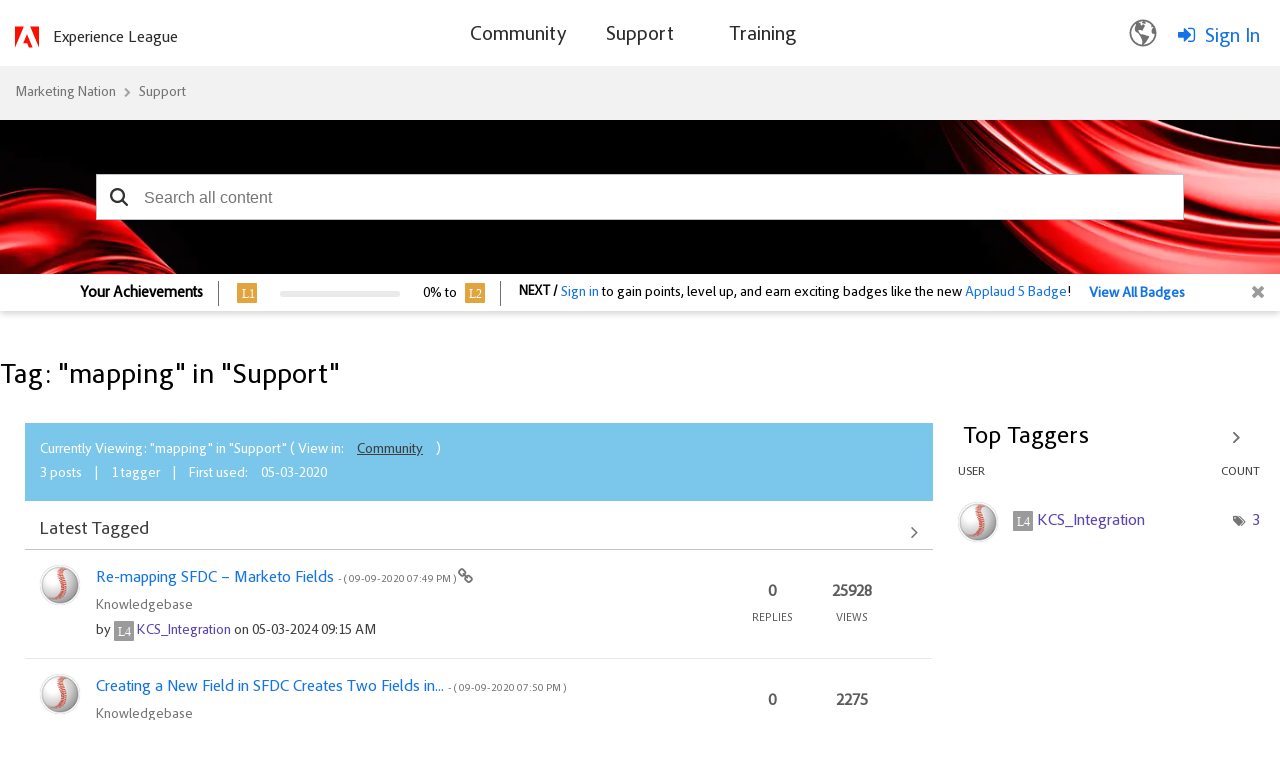

--- FILE ---
content_type: text/html;charset=UTF-8
request_url: https://nation.marketo.com/t5/tag/mapping/tg-p/category-id/Support
body_size: 27091
content:
<!DOCTYPE html><html prefix="og: http://ogp.me/ns#" dir="ltr" lang="en" class="no-js">
	<head>
	
	<title>
	Tag: "mapping" in "Support" - Marketing Nation
</title>
	
	
		<script src="https://www.adobe.com/etc.clientlibs/globalnav/clientlibs/base/privacy-standalone.js" async></script>
	<script>
		console.log('Production push')
		window.fedsConfig = {
			privacy: {
				otDomainId: '3f89dae4-167c-4450-b2ab-6f5ce7b57c0c',
				footerLinkSelector: '.showCmp',
				documentLanguage: true
			}
		};
		function checkConsent() {
			const activeGroups = window.adobePrivacy.activeCookieGroups();
			if (activeGroups.indexOf('C000X') !== -1) { // the group I want to check
				// load your tracking script
				// perform group related actions'

				console.log('setting advertising cookie');
			}
		}
	
		window.addEventListener('adobePrivacy:PrivacyConsent', () => {
			console.log('all groups and hosts enabled');
			checkConsent();
		});
		
		window.addEventListener('adobePrivacy:PrivacyCustom', () => {
			console.log('user selected groups and hosts');
			checkConsent();
		});
		
		window.addEventListener('adobePrivacy:PrivacyReject', () => {
			console.log('only core groups and hosts enabled - C0001');
			checkConsent();
		});
	</script>
<link rel="icon" href="https://nation.marketo.com/html/@32E1B1B576C4E21F446B18B7E138E1A7/assets/adobe-icon.png">


<script src="https://ajax.googleapis.com/ajax/libs/jquery/3.5.1/jquery.min.js"></script>
 <script>
 var digitalData = window.digitalData = window.digitalData || [];
 window.digitalData = {
 "page": {
     "solution": {
     "name": "target",
     "version": "1.0"
     },
     "hierarchy": "Marketing Nation:Support:Tag: "mapping" in "Support"",
     "name": "TagViewPage",
     "url": "https://nation.marketo.com/t5/tag/mapping/tg-p/category-id/Support",
     "referringUrl": "https://nation.marketo.com/t5/tag/mapping/tg-p/category-id/Support",
     "env": "prod"
 },
 "user": { 
     "id": "-1",   
     "corpId": "-1",    
     "corpName": "Anonymous",       
     "authSystem": "community",
     "accountType": "none", 
     "language": "en",  
     "auth": "ims", 
     "privileges": [],
     "userRole": ''
 }
 }
 </script> <script src="https://assets.adobedtm.com/d4d114c60e50/7c3828c40e9c/launch-79e601a61f9e.min.js" async></script>
<meta name="google-site-verification" content="uP92maey6bF76HoHudtKcy6ATpDgb4KCwlcrH4bzwag" />




	
	
	
	<meta content="width=device-width, initial-scale=1.0" name="viewport"/><meta content="noindex" name="robots"/><meta content="text/html; charset=UTF-8" http-equiv="Content-Type"/><link href="https://nation.marketo.com/t5/tag/mapping/tg-p/tag-id/270/category-id/Support" rel="canonical"/>
	
	
	
	
	    
            	<link href="/skins/6763523/ad6da1b1fde4e071b3d67d7e1cb97e91/marketo_responsive_skin.css" rel="stylesheet" type="text/css"/>
            
	

	
	
	
	
	


<script type="text/javascript" src="/t5/scripts/129B3FAC03679C8B82A528EDDD4E9DDC/lia-scripts-head-min.js"></script><script language="javascript" type="text/javascript">
<!--
window.FileAPI = { jsPath: '/html/assets/js/vendor/ng-file-upload-shim/' };
LITHIUM.PrefetchData = {"Components":{},"commonResults":{}};
LITHIUM.DEBUG = false;
LITHIUM.CommunityJsonObject = {
  "Validation" : {
    "image.description" : {
      "min" : 0,
      "max" : 1000,
      "isoneof" : [ ],
      "type" : "string"
    },
    "tkb.toc_maximum_heading_level" : {
      "min" : 1,
      "max" : 6,
      "isoneof" : [ ],
      "type" : "integer"
    },
    "tkb.toc_heading_list_style" : {
      "min" : 0,
      "max" : 50,
      "isoneof" : [
        "disc",
        "circle",
        "square",
        "none"
      ],
      "type" : "string"
    },
    "blog.toc_maximum_heading_level" : {
      "min" : 1,
      "max" : 6,
      "isoneof" : [ ],
      "type" : "integer"
    },
    "tkb.toc_heading_indent" : {
      "min" : 5,
      "max" : 50,
      "isoneof" : [ ],
      "type" : "integer"
    },
    "blog.toc_heading_indent" : {
      "min" : 5,
      "max" : 50,
      "isoneof" : [ ],
      "type" : "integer"
    },
    "blog.toc_heading_list_style" : {
      "min" : 0,
      "max" : 50,
      "isoneof" : [
        "disc",
        "circle",
        "square",
        "none"
      ],
      "type" : "string"
    }
  },
  "User" : {
    "settings" : {
      "imageupload.legal_file_extensions" : "*.jpg;*.JPG;*.jpeg;*.JPEG;*.gif;*.GIF;*.png;*.PNG",
      "config.enable_avatar" : true,
      "integratedprofile.show_klout_score" : true,
      "layout.sort_view_by_last_post_date" : true,
      "layout.friendly_dates_enabled" : true,
      "profileplus.allow.anonymous.scorebox" : false,
      "tkb.message_sort_default" : "topicPublishDate",
      "layout.format_pattern_date" : "MM-dd-yyyy",
      "config.require_search_before_post" : "off",
      "isUserLinked" : false,
      "integratedprofile.cta_add_topics_dismissal_timestamp" : -1,
      "layout.message_body_image_max_size" : 1000,
      "profileplus.everyone" : false,
      "integratedprofile.cta_connect_wide_dismissal_timestamp" : -1,
      "blog.toc_maximum_heading_level" : "",
      "integratedprofile.hide_social_networks" : false,
      "blog.toc_heading_indent" : "",
      "contest.entries_per_page_num" : 20,
      "layout.messages_per_page_linear" : 30,
      "integratedprofile.cta_manage_topics_dismissal_timestamp" : -1,
      "profile.shared_profile_test_group" : false,
      "integratedprofile.cta_personalized_feed_dismissal_timestamp" : -1,
      "integratedprofile.curated_feed_size" : 10,
      "contest.one_kudo_per_contest" : false,
      "integratedprofile.enable_social_networks" : false,
      "integratedprofile.my_interests_dismissal_timestamp" : -1,
      "profile.language" : "en",
      "layout.friendly_dates_max_age_days" : 31,
      "layout.threading_order" : "thread_descending",
      "blog.toc_heading_list_style" : "disc",
      "useRecService" : false,
      "layout.module_welcome" : "",
      "imageupload.max_uploaded_images_per_upload" : 100,
      "imageupload.max_uploaded_images_per_user" : 2000,
      "integratedprofile.connect_mode" : "",
      "tkb.toc_maximum_heading_level" : "2",
      "tkb.toc_heading_list_style" : "disc",
      "sharedprofile.show_hovercard_score" : true,
      "config.search_before_post_scope" : "community",
      "tkb.toc_heading_indent" : "15",
      "p13n.cta.recommendations_feed_dismissal_timestamp" : -1,
      "imageupload.max_file_size" : 3072,
      "layout.show_batch_checkboxes" : false,
      "integratedprofile.cta_connect_slim_dismissal_timestamp" : -1
    },
    "isAnonymous" : true,
    "policies" : {
      "image-upload.process-and-remove-exif-metadata" : false
    },
    "registered" : false,
    "emailRef" : "",
    "id" : -1,
    "login" : "Anonymous"
  },
  "Server" : {
    "communityPrefix" : "/uuotz38957",
    "nodeChangeTimeStamp" : 1768856178328,
    "tapestryPrefix" : "/t5",
    "deviceMode" : "DESKTOP",
    "responsiveDeviceMode" : "DESKTOP",
    "membershipChangeTimeStamp" : "0",
    "version" : "25.12",
    "branch" : "25.12-release",
    "showTextKeys" : false
  },
  "Config" : {
    "phase" : "prod",
    "integratedprofile.cta.reprompt.delay" : 30,
    "profileplus.tracking" : {
      "profileplus.tracking.enable" : false,
      "profileplus.tracking.click.enable" : false,
      "profileplus.tracking.impression.enable" : false
    },
    "app.revision" : "2512231126-s6f44f032fc-b18",
    "navigation.manager.community.structure.limit" : "1000"
  },
  "Activity" : {
    "Results" : [ ]
  },
  "NodeContainer" : {
    "viewHref" : "https://nation.marketo.com/t5/support/ct-p/Support",
    "description" : "",
    "id" : "Support",
    "shortTitle" : "Support",
    "title" : "Support",
    "nodeType" : "category"
  },
  "Page" : {
    "skins" : [
      "marketo_responsive_skin",
      "responsive_peak"
    ],
    "authUrls" : {
      "loginUrl" : "/t5/custom/page/page-id/login-selector?referer=https%3A%2F%2Fnation.marketo.com%2Ft5%2Ftag%2Fmapping%2Ftg-p%2Ftag-id%2F270%2Fcategory-id%2FSupport",
      "loginUrlNotRegistered" : "/t5/custom/page/page-id/login-selector?redirectreason=notregistered&referer=https%3A%2F%2Fnation.marketo.com%2Ft5%2Ftag%2Fmapping%2Ftg-p%2Ftag-id%2F270%2Fcategory-id%2FSupport",
      "loginUrlNotRegisteredDestTpl" : "/t5/custom/page/page-id/login-selector?redirectreason=notregistered&referer=%7B%7BdestUrl%7D%7D"
    },
    "name" : "TagViewPage",
    "rtl" : false,
    "object" : { }
  },
  "WebTracking" : {
    "Activities" : { },
    "path" : "Community:Marketing Nation/Category:Support"
  },
  "Feedback" : {
    "targeted" : { }
  },
  "Seo" : {
    "markerEscaping" : {
      "pathElement" : {
        "prefix" : "@",
        "match" : "^[0-9][0-9]$"
      },
      "enabled" : false
    }
  },
  "TopLevelNode" : {
    "viewHref" : "https://nation.marketo.com/",
    "description" : "",
    "id" : "uuotz38957",
    "shortTitle" : "Marketing Nation",
    "title" : "Marketing Nation",
    "nodeType" : "Community"
  },
  "Community" : {
    "viewHref" : "https://nation.marketo.com/",
    "integratedprofile.lang_code" : "en",
    "integratedprofile.country_code" : "US",
    "id" : "uuotz38957",
    "shortTitle" : "Marketing Nation",
    "title" : "Marketing Nation"
  },
  "CoreNode" : {
    "viewHref" : "https://nation.marketo.com/t5/support/ct-p/Support",
    "settings" : { },
    "description" : "",
    "id" : "Support",
    "shortTitle" : "Support",
    "title" : "Support",
    "nodeType" : "category",
    "ancestors" : [
      {
        "viewHref" : "https://nation.marketo.com/",
        "description" : "",
        "id" : "uuotz38957",
        "shortTitle" : "Marketing Nation",
        "title" : "Marketing Nation",
        "nodeType" : "Community"
      }
    ]
  }
};
LITHIUM.Components.RENDER_URL = "/t5/util/componentrenderpage/component-id/#{component-id}?render_behavior=raw";
LITHIUM.Components.ORIGINAL_PAGE_NAME = 'tagging/TagViewPage';
LITHIUM.Components.ORIGINAL_PAGE_ID = 'TagViewPage';
LITHIUM.Components.ORIGINAL_PAGE_CONTEXT = '[base64]..';
LITHIUM.Css = {
  "BASE_DEFERRED_IMAGE" : "lia-deferred-image",
  "BASE_BUTTON" : "lia-button",
  "BASE_SPOILER_CONTAINER" : "lia-spoiler-container",
  "BASE_TABS_INACTIVE" : "lia-tabs-inactive",
  "BASE_TABS_ACTIVE" : "lia-tabs-active",
  "BASE_AJAX_REMOVE_HIGHLIGHT" : "lia-ajax-remove-highlight",
  "BASE_FEEDBACK_SCROLL_TO" : "lia-feedback-scroll-to",
  "BASE_FORM_FIELD_VALIDATING" : "lia-form-field-validating",
  "BASE_FORM_ERROR_TEXT" : "lia-form-error-text",
  "BASE_FEEDBACK_INLINE_ALERT" : "lia-panel-feedback-inline-alert",
  "BASE_BUTTON_OVERLAY" : "lia-button-overlay",
  "BASE_TABS_STANDARD" : "lia-tabs-standard",
  "BASE_AJAX_INDETERMINATE_LOADER_BAR" : "lia-ajax-indeterminate-loader-bar",
  "BASE_AJAX_SUCCESS_HIGHLIGHT" : "lia-ajax-success-highlight",
  "BASE_CONTENT" : "lia-content",
  "BASE_JS_HIDDEN" : "lia-js-hidden",
  "BASE_AJAX_LOADER_CONTENT_OVERLAY" : "lia-ajax-loader-content-overlay",
  "BASE_FORM_FIELD_SUCCESS" : "lia-form-field-success",
  "BASE_FORM_WARNING_TEXT" : "lia-form-warning-text",
  "BASE_FORM_FIELDSET_CONTENT_WRAPPER" : "lia-form-fieldset-content-wrapper",
  "BASE_AJAX_LOADER_OVERLAY_TYPE" : "lia-ajax-overlay-loader",
  "BASE_FORM_FIELD_ERROR" : "lia-form-field-error",
  "BASE_SPOILER_CONTENT" : "lia-spoiler-content",
  "BASE_FORM_SUBMITTING" : "lia-form-submitting",
  "BASE_EFFECT_HIGHLIGHT_START" : "lia-effect-highlight-start",
  "BASE_FORM_FIELD_ERROR_NO_FOCUS" : "lia-form-field-error-no-focus",
  "BASE_EFFECT_HIGHLIGHT_END" : "lia-effect-highlight-end",
  "BASE_SPOILER_LINK" : "lia-spoiler-link",
  "BASE_DISABLED" : "lia-link-disabled",
  "FACEBOOK_LOGOUT" : "lia-component-users-action-logout",
  "FACEBOOK_SWITCH_USER" : "lia-component-admin-action-switch-user",
  "BASE_FORM_FIELD_WARNING" : "lia-form-field-warning",
  "BASE_AJAX_LOADER_FEEDBACK" : "lia-ajax-loader-feedback",
  "BASE_AJAX_LOADER_OVERLAY" : "lia-ajax-loader-overlay",
  "BASE_LAZY_LOAD" : "lia-lazy-load"
};
(function() { if (!window.LITHIUM_SPOILER_CRITICAL_LOADED) { window.LITHIUM_SPOILER_CRITICAL_LOADED = true; window.LITHIUM_SPOILER_CRITICAL_HANDLER = function(e) { if (!window.LITHIUM_SPOILER_CRITICAL_LOADED) return; if (e.target.classList.contains('lia-spoiler-link')) { var container = e.target.closest('.lia-spoiler-container'); if (container) { var content = container.querySelector('.lia-spoiler-content'); if (content) { if (e.target.classList.contains('open')) { content.style.display = 'none'; e.target.classList.remove('open'); } else { content.style.display = 'block'; e.target.classList.add('open'); } } e.preventDefault(); return false; } } }; document.addEventListener('click', window.LITHIUM_SPOILER_CRITICAL_HANDLER, true); } })();
LITHIUM.noConflict = true;
LITHIUM.useCheckOnline = false;
LITHIUM.RenderedScripts = [
  "jquery.ui.widget.js",
  "LiModernizr.js",
  "jquery.iframe-shim-1.0.js",
  "jquery.fileupload.js",
  "jquery.delayToggle-1.0.js",
  "NoConflict.js",
  "jquery.blockui.js",
  "ElementMethods.js",
  "jquery.tmpl-1.1.1.js",
  "AjaxSupport.js",
  "json2.js",
  "ResizeSensor.js",
  "Loader.js",
  "jquery.ui.dialog.js",
  "Auth.js",
  "jquery.clone-position-1.0.js",
  "Events.js",
  "Throttle.js",
  "PartialRenderProxy.js",
  "Namespace.js",
  "jquery.ui.resizable.js",
  "jquery.appear-1.1.1.js",
  "ElementQueries.js",
  "DataHandler.js",
  "MessageListActual.js",
  "DeferredImages.js",
  "jquery.scrollTo.js",
  "Text.js",
  "jquery.hoverIntent-r6.js",
  "CustomEvent.js",
  "jquery.ui.mouse.js",
  "Video.js",
  "Cache.js",
  "Globals.js",
  "jquery.function-utils-1.0.js",
  "Lithium.js",
  "PolyfillsAll.js",
  "jquery.ui.position.js",
  "jquery.ui.draggable.js",
  "jquery.effects.slide.js",
  "Sandbox.js",
  "jquery.json-2.6.0.js",
  "jquery.ajax-cache-response-1.0.js",
  "jquery.css-data-1.0.js",
  "ForceLithiumJQuery.js",
  "jquery.effects.core.js",
  "jquery.js",
  "InformationBox.js",
  "UserListActual.js",
  "jquery.position-toggle-1.0.js",
  "jquery.iframe-transport.js",
  "jquery.ui.core.js",
  "Components.js",
  "jquery.viewport-1.0.js",
  "SpoilerToggle.js",
  "prism.js",
  "jquery.lithium-selector-extensions.js",
  "ActiveCast3.js",
  "Forms.js"
];// -->
</script><script type="text/javascript" src="/t5/scripts/D60EB96AE5FF670ED274F16ABB044ABD/lia-scripts-head-min.js"></script></head>
	<body class="lia-user-status-anonymous TagViewPage lia-body" id="lia-body">
	
	
	<div id="0A8-206-2" class="ServiceNodeInfoHeader">
</div>
	
	
	
	

	<div class="lia-page">
		<center>
			
				<style>
.TkbPage .lia-component-menu-bar .lia-paging-full-wrapper {
    display: none;
}
.TkbPage .lia-message-view-tkb-card-article .lia-quilt-tkb-card-article .lia-tkb-article-footer .lia-component-message-view-widget-helpfulness-display .lia-helpfulness-display {
    display: none;
}
.lia-quilt-category-page-ideas .custom-discussions-filter .custom-tabs .sub-selectors {
    display: none;
}
#lia-body .lia-content .lia-top-quilt>.lia-quilt-row-main>.lia-quilt-column-main-content  .CommentList .lia-panel-message .lia-message-view-display .lia-quilt-row-header {
    padding: 40px;
}
</style><style>
/** As per the Jon request changing the search bar background and hero banner to html/assets/SearchBar_r2.png. iTalent Ticket no MSI-128 **/

.CommunityPage .lia-component-quilt-community-hero{
  /* background-image: url(/html/assets/17328-MarketingNation-HeroBanner1440x420.jpg); */
  background-image: url("/html/assets/marketo_community_homepage.png");
  background-position: center top;
}
#lia-body .lia-quilt-row-header .lia-quilt-row.lia-quilt-row-footer{
  /* background-image: url(/html/assets/17328-MarketingNation-HeroBanner1440x420.jpg); */
  background-image: url(/html/assets/SearchBar_r2.png);
  background-position: center top;
}

/** Profile Page profile hero Background **/
/** As per the Jon request changing the search bar background banner. iTalent Ticket no MSI-128 **/
#lia-body.ViewProfilePage .lia-content .lia-top-quilt>.lia-quilt-row-header .lia-component-quilt-view-profile-hero {
  background-image: url(/html/assets/userprofile_r2.png);
}

/** Search Page, search bar Background image **/
.coveo-standalone-search-box {
  background-image: url(/html/assets/SearchBar_r2.png) !important;
  background-position: center top !important;
}
</style>


					
	
	<div class="MinimumWidthContainer">
		<div class="min-width-wrapper">
			<div class="min-width">		
				
						<div class="lia-content">
                            
							
							
							
		
	<div class="lia-quilt lia-quilt-tag-view-page lia-quilt-layout-two-column-main-side lia-top-quilt">
	<div class="lia-quilt-row lia-quilt-row-header">
		<div class="lia-quilt-column lia-quilt-column-24 lia-quilt-column-single lia-quilt-column-common-header">
			<div class="lia-quilt-column-alley lia-quilt-column-alley-single">
	
		
			<div class="lia-quilt lia-quilt-header lia-quilt-layout-one-column lia-component-quilt-header">
	<div class="lia-quilt-row lia-quilt-row-header">
		<div class="lia-quilt-column lia-quilt-column-24 lia-quilt-column-single lia-quilt-column-common-header">
			<div class="lia-quilt-column-alley lia-quilt-column-alley-single">
	
		
			<!--Header Component -->
<div class="header-container">
	<div class="community-custom-header lia-quilt-row">
		<div class="community-logo lia-quilt-column lia-quilt-column-06">
   				<a href="/"><img src="https://nation.marketo.com/html/@C42913A48DFBF72DEB6C1264A1E0ECE5/assets/adobe-red-logo.svg" alt="Adobe Marketo Engage Logo"/></a>
    			<a href="https://experienceleague.adobe.com/" target="_blank" class="community-logo-text">Experience League</a>
		</div>
		<div class="community-nav lia-quilt-column lia-quilt-column-12">
				<span class="open-menu"></span>
				<div class="bg-overlay"></div>
				<div class="main-nav">
						<span class="cancel-menu"></span>
			<ul class="topmenu">
					
				<li class="main-nav-item"><a href="/"><span>Community</span></a>
					<strong class="down-arrow"></strong> 
					<div class="submenu-container">
<ul class="header-submenu">
	<li class="sub-nav-item"><a href="/t5/Products/ct-p/products"><span>Discussions</span></a></li>
	<li class="sub-nav-item"><a href="/t5/ideas/ct-p/Ideas?type=ideas"><span>Ideas</span></a></li>
	<li class="sub-nav-item"><a href="/t5/blogs/ct-p/product-blogs?type=blogs"><span>Community Blogs</span></a></li>
<li class="sub-nav-item"><a href="/t5/custom/page/page-id/communityadvisors?sdid=VTC5JTDL&mv=display&mv2=display" class="nav-dropdown"><span>Community Advisors Page</span></a></li>
	<li class="sub-nav-item"><a href="https://mugs.marketo.com/"><span>Marketo User Groups (MUGs)</span></a></li>
</ul>					</div>
				</li>
				<li class="main-nav-item"><a href="/t5/support-app/ct-p/Support"><span>Support</span></a>
					<strong class="down-arrow"></strong>
					<div class="submenu-container">
<ul class="header-submenu">
	<li class="sub-nav-item"><a href="https://experienceleague.adobe.com/en/support?support-tab=home#home" class="nav-dropdown"><span>Marketo Support</span></a></li>
	<li class="sub-nav-item"><a href="/t5/Knowledgebase/tkb-p/support_solutions-documents" class="nav-dropdown"><span>Knowledgebase</span></a></li>
	<li class="sub-nav-item"><a href="https://experienceleague.adobe.com/home?lang=en#support" class="nav-dropdown"><span>Measure Support</span></a></li>
	<li class="sub-nav-item"><a href="https://docs.marketo.com/display/public/DOCS/Welcome+to+Marketo+Docs" class="nav-dropdown"><span>Product Documentation</span></a></li>
	<li class="sub-nav-item"><a href="https://developers.marketo.com/" class="nav-dropdown"><span>Developer Portal</span></a></li>
</ul>					</div>
				</li>
				<li class="main-nav-item"><a href="https://learning.adobe.com/"><span>Training</span></a>
				</li>
			</ul>
		</div>
		</div>
		<div class="community-login-nav lia-quilt-column lia-quilt-column-06">
<!-- Header Notification Icons --><div class="language-selector">
  <button class="language-btn">
    <img src="https://nation.marketo.com/html/@A240398AB2DE6BBBAC15968BD8F78E61/assets/Smock_GlobeOutline_18_N.svg"/>
  </button>

  <div class="dropdown" id="languageDropdown">
    <ul>
      <li data-lang="de">Deutsch <span class="checkmark">✔</span></li>
      <li data-lang="en">English <span class="checkmark">✔</span></li>
      <li data-lang="es">Español <span class="checkmark">✔</span></li>
      <li data-lang="fr">Français <span class="checkmark">✔</span></li>
      <li data-lang="ja">日本語 <span class="checkmark">✔</span></li>
      <li data-lang="pt">Português <span class="checkmark">✔</span></li>
    </ul>
  </div>
</div><a class="lia-link-navigation login-link lia-authentication-link lia-component-users-action-login" rel="nofollow" id="loginPageV2_3f7edbc1fb7056" href="/t5/custom/page/page-id/login-selector">Sign In</a>		</div>
	</div>
</div>


		
			<style>
.UserLoginPage .lia-quilt-column-right-content, .ForgotPasswordPage .lia-quilt-column-right-content {
display: none;
}
</style>

		
			<!-- custom.add.roles  -->

		
	
	
</div>
		</div>
	</div><div class="lia-quilt-row lia-quilt-row-main">
		<div class="lia-quilt-column lia-quilt-column-24 lia-quilt-column-single lia-quilt-column-main-content">
			<div class="lia-quilt-column-alley lia-quilt-column-alley-single">
	
		
			
	

	

		
	
	

	
		<div class="welcome-text-wrapper">
			
		
			<span class="lia-welcome lia-component-common-widget-welcome"></span>
		
	
		</div>
	
	
</div>
		</div>
	</div><div class="lia-quilt-row lia-quilt-row-footer">
		<div class="lia-quilt-column lia-quilt-column-24 lia-quilt-column-single lia-quilt-column-common-footer">
			<div class="lia-quilt-column-alley lia-quilt-column-alley-single">
	
		
			  

<div class="BreadCrumb lia-breadcrumb">
  <ul class="lia-list-standard-inline lia-listbreadcrumb">
    
        
      <li class="lia-breadcrumb-node crumb lia-breadcrumb-seperator crumb-community lia-breadcrumb-community lia-breadcrumb-forum" data-crumb-wrapper="lia-breadcrumb-node crumb">
            <a href="https://nation.marketo.com/" class="crumb-community lia-breadcrumb-community lia-breadcrumb-forum">Marketing Nation </a>
      </li>
        <li class="lia-breadcrumb-seperator crumb-community lia-breadcrumb-community lia-breadcrumb-forum">
            <span class="separator">:</span>
        </li>
        
      <li class="lia-breadcrumb-node crumb lia-breadcrumb-seperator crumb-category lia-breadcrumb-category lia-breadcrumb-forum" data-crumb-wrapper="lia-breadcrumb-node crumb">
            <a href="https://nation.marketo.com/t5/support/ct-p/Support" class="crumb-category lia-breadcrumb-category lia-breadcrumb-forum">Support </a>
      </li>
        <li class="lia-breadcrumb-seperator crumb-category lia-breadcrumb-category lia-breadcrumb-forum">
            <span class="separator">:</span>
        </li>
        
      <li class="lia-breadcrumb-node crumb final-crumb lia-breadcrumb-seperator child-thread" data-crumb-wrapper="lia-breadcrumb-node crumb final-crumb">
            <span>
                  Tag: "mapping" in "Support"
             </span>
      </li>
  </ul>
</div>

		
			<style type="text/css">
    .lia-quilt-category-page-board-discussions .CoveoSearchInterface .coveo-search-section {
        min-width: 100%;
        margin: 0px;
        padding: 0;
        max-width: 100% !important;
    }
    #lia-body .CoveoSearchInterface .coveo-search-section {
        max-width: 100%;
        margin: 54px auto 47px;
        padding: 0 0px;
    }
    #searchbox .CoveoSearchbox .magic-box .magic-box-clear-svg {
        color: #333333;
    }

    .CoveoSearchInterface .magic-box .magic-box-input {
        height: 44px;
    }
    .coveo-search-section .CoveoSearchbox .magic-box {
        border-radius: 0px;
        height: 46px;
    }
    .coveo-search-section .CoveoSearchbox .magic-box .magic-box-input {
        border-radius: 0px;
    }
    .coveo-search-section .CoveoSearchbox .magic-box .magic-box-input .magic-box-underlay, .coveo-search-section .CoveoSearchbox .magic-box .magic-box-input > input {
        height: 46px;
        padding: 8px 35px 8px 35px;
    }
    .CoveoSearchbox .CoveoSearchButton {
        position: absolute;
    }
    .CoveoSearchbox .CoveoSearchButton {
        border: 0px;
        height: 46px;
        width: 45px;
    }
    .CoveoSearchbox .coveo-caption {
        color: #5944b0;
    }
    .CoveoSearchbox .coveo-search-button-svg {
        color: #333333;
    }
    .CoveoSearchbox .CoveoSearchButton:hover .coveo-magnifier-circle-svg {
        fill: #333333;
    }
    /*div#coveo-magicbox-suggestions {
        font-weight: normal;
    }*/
    #coveo-magicbox-suggestions span {
        font-weight: normal;
    }
    .CoveoSearchInterface .CoveoSearchbox .coveo-caption {
        color: #5944B0;
    }
    #coveo-magicbox-suggestions .coveo-top-field-suggestion-header span.coveo-caption {
        font-weight: bold;
    }
    .coveo-magicbox-suggestions .magic-box-suggestion.coveo-omnibox-selectable.coveo-top-field-suggestion-row {
        font-weight: normal;
    }
    @media (max-width: 480px){
        #lia-body .CoveoSearchInterface .CoveoSearchbox {
            max-width: 100%;
            margin-right: 0;
            padding: 0 25px;
        }
    }
    /*modified the code according to the Jon's request*/
    @media only screen and (min-width: 2000px){ 
        #lia-body.ViewProfilePage .lia-quilt-row-header .lia-quilt-row.lia-quilt-row-footer .lia-quilt-column-common-footer {
        }
        #lia-body.ViewProfilePage #searchbox {
        }
    }
    @media only screen and (min-width: 3000px){ 
        #lia-body.ViewProfilePage .lia-quilt-row-header .lia-quilt-row.lia-quilt-row-footer .lia-quilt-column-common-footer {
        }
    }
    </style>
    <!-- Referencing resources from version 2.x -->
    <!-- <link rel="stylesheet" href="https://static.cloud.coveo.com/searchui/v2.7219/css/CoveoFullSearch.css"/> -->
    <link rel="stylesheet" href="https://static.cloud.coveo.com/searchui/v2.5926/css/CoveoFullSearch.css"/>

    <!-- <script src="https://static.cloud.coveo.com/searchui/v2.7219/js/CoveoJsSearch.min.js"></script> -->
    <!-- <script class="coveo-script" src="https://static.cloud.coveo.com/searchui/v2.5926/js/CoveoJsSearch.Lazy.min.js"></script> -->
    <script class="coveo-script" src="https://static.cloud.coveo.com/searchui/v2.5926/js/CoveoJsSearch.min.js"></script>

    <script src="/plugins/custom/adobe/adobemarketo/coveo.custom.searchtoken" type="text/javascript"></script>

    <script type="text/javascript">
        document.addEventListener("DOMContentLoaded", function() {
            var searchboxRoot = Coveo.$$(document).find("#searchbox");
            Coveo.SearchEndpoint.configureCloudV2Endpoint('', coveoSearchKey);
        Coveo.initSearchbox(searchboxRoot, window.location.origin+"/t5/custom/page/page-id/GlobalSearch");
      });
    </script>
 
    <div id="searchbox" data-pipeline="MarketoKhorosSearch_QP">

        <div class='CoveoAnalytics' data-search-hub="MarketoKhorosSearch_SH" data-endpoint="https://marketoproduction543u35ek.analytics.org.coveo.com"></div>
        <!-- The `coveo-search-section` class is for alignment purpose only -->
        <div class="coveo-search-section">
            <!-- Setting `data-enable-omnibox` and `data-enable-query-suggest-addon` to `true` is not necessary in version 2.x -->
            <div class="CoveoSearchbox" data-enable-omnibox="true" data-enable-reveal-query-suggest-addon="true" data-enable-wildcards='true' data-enable-query-syntax='true' data-placeholder="Search all content"></div>
            <!-- PI issue resolved-->
            <div class="CoveoFieldSuggestions" data-field="@limessageauthor" data-header-title="Author Suggestions" data-number-of-suggestions="3"></div>
            <div class="CoveoFieldSuggestions" data-field="@limessagetags" data-header-title="Community Tags" data-number-of-suggestions="3"></div>
            <!-- <div class="CoveoFieldSuggestions" data-field="@sfkeywordsc" data-header-title="Knowlwdgebase Tags" data-number-of-suggestions="3"></div> -->
        </div>
    </div>
		
			
        
        
	

	

    
		
				<div class="lightbox-container trophy-tree-wrapper"></div>
			<div class="alert-bar-wrapper closed">
				<div class="alert-inner-container">
					<div class="achivement-label">
						Your Achievements
					</div>
					<div class="progress-level-bar">
						<div class="current-level">
							<img src="/html/rank_icons/Level1.svg" alt="Level 1">
						</div>
						<div class="progress-bar">
							<span class="level_progress"></span>
						</div>
						<span class="percent-level"> 0% to </span>
						<div class="next-level">
							<img src="/html/rank_icons/Level2.svg" alt="Level 2">
						</div>
					</div>
					<div class="next-level-tip-wrapper">
						<div class="tip-icon tip-label-container">Next /</div>
<div class="tip-details"><span class="sign-in-wrapper"><a href="/t5/custom/page/page-id/login-selector?referer=https%3A%2F%2Fnation.marketo.com%2F">Sign in</a><span class="tooltip">Sign in to Community</span></span> to gain points, level up, and earn exciting badges like the new <span class="badge-tooltip-wrapper"><a href="javascript:void(0)" data-id="167" class="lightbox" >Applaud 5 Badge</a><span class="tooltip">Learn more</span></span>!</div>						<span class="view-all-wrapper"><a href="/t5/custom/page/page-id/login-selector?referer=https%3A%2F%2Fnation.marketo.com%2F">View All Badges</a><span class="tooltip">Sign in to view all badges</span></span>
					</div>
					<div class="close-cta"></div>
				</div>
			</div>
			<div class="open-alert-bar-wrapper closed">
				<a href="javascript:void(0);">Open Alert Bar</a>
			</div>
			<style>
				.level_progress {
					width: 0%;
				}	
				.alert-bar-wrapper .progress-level-bar{
					/*width:24%;*/
				}
			</style>
			

		<style>
			#lia-body.ViewProfilePage .lia-content .lia-top-quilt>.lia-quilt-row-header .lia-component-quilt-view-profile-hero{
				background-image:none;
				background-color:#fff;
				color:#000;
			max-width: 1296px;
			margin: 40px auto;
			box-shadow: 0px 4px 16px rgba(0,0,0,0.16);
			padding: 20px;
			}
			.lia-quilt-view-profile-hero .lia-profile-hero-user>.lia-user-name .lia-user-name-link {
				font-size: 32px;
			}
			.lia-quilt-view-profile-hero .lia-user-avatar{
				// border: 3px solid #7ED321;
				height: 112px;
				width: 112px;
			}
			.lia-quilt-view-profile-hero .lia-profile-hero-user>.lia-user-name, 
			.lia-quilt-view-profile-hero .lia-profile-hero-user>.lia-user-rank,
			.lia-quilt-view-profile-hero .lia-profile-about-me {
				font-size: 18px;
			margin-left: 131px;
			margin-bottom: 0;
			line-height: 28px;
			}
			#lia-body.ViewProfilePage .lia-content .lia-top-quilt>.lia-quilt-row-header .lia-component-quilt-view-profile-hero .custom-profilefields{
				margin-left: 135px;
				font-size: 18px;
				line-height: 27px;
			}
			#lia-body.ViewProfilePage .lia-content .lia-top-quilt>.lia-quilt-row-header .lia-component-quilt-view-profile-hero .custom-profilefields .lia-fa,
			#lia-body.ViewProfilePage .lia-content .lia-top-quilt>.lia-quilt-row-header .lia-component-quilt-view-profile-hero .custom-profilefields a,
			#lia-body.ViewProfilePage .lia-content .lia-top-quilt>.lia-quilt-row-header .lia-component-quilt-view-profile-hero .custom-profilefields a:hover{
				color:#000;
			}
			#lia-body.ViewProfilePage .alert-bar-wrapper {
			box-shadow: none;
				margin: 15px 0 0 135px;
				padding: 0;
			}
			#lia-body.ViewProfilePage .alert-bar-wrapper .alert-inner-container{
				text-align: left;
			}
			
			@media (min-width: 768px) and (max-width: 1024px){
				#lia-body .alert-bar-wrapper {
				text-align: center;
				}
				#lia-body.ViewProfilePage .alert-bar-wrapper .progress-level-bar{
				width: auto;
				}
				#lia-body.ViewProfilePage .alert-bar-wrapper .alert-bar-stats:nth-child(2){
				border-right: 1px solid #707070;
				}
			}
				#lia-body.ViewProfilePage .alert-bar-wrapper .alert-bar-stats{
					text-align: left;
					//width:11%;
				}
			#lia-body.ViewProfilePage .alert-bar-wrapper .alert-bar-stats:first-child{
				padding-left: 0;
			}
			#lia-body.ViewProfilePage .lia-quilt-row.lia-quilt-row-profile-hero-row2 {
			max-width: 1296px;
			width: 100%;
			margin: 0 auto;
			}
			#lia-body.ViewProfilePage .lia-user-name.lia-component-users-widget-profile-user-name{
				margin-top: 15px;
			}
			#lia-body.ViewProfilePage .alert-bar-wrapper .progress-level-bar {
				//width: 82%;
			border-right: 0;
				padding: 0 15px;
				text-align: left;
			}
			#lia-body.ViewProfilePage .lia-content .lia-top-quilt>.lia-quilt-row-header .lia-component-quilt-view-profile-hero .lia-quilt-row-profile-hero-row .lia-component-users-widget-contact-me .ContactMeTaplet ul li a{
				//border: 1px solid #5944b0 !important;
				//color: #5944b0 !important;
				border: 1px solid #1473e6 !important;
				color: #1473e6 !important;
				background-color: #fff !important;
			}
			#lia-body.ViewProfilePage .lia-content .lia-top-quilt>.lia-quilt-row-header .lia-component-quilt-view-profile-hero .lia-quilt-row-profile-hero-row .lia-component-users-widget-contact-me .ContactMeTaplet ul li a:hover{
				background-color: #5944b0;
				color: #fff;
			}
			#lia-body.ViewProfilePage .lia-content .lia-top-quilt>.lia-quilt-row-header .lia-component-quilt-view-profile-hero .custom-profilefields .profileuser-jobtitle{
				margin-top: 0;
			}
			@media only screen and (max-width: 768px){
			#lia-body.ViewProfilePage .alert-bar-wrapper {
			margin: 15px 0 0 15px;
			}
			#lia-body.ViewProfilePage .alert-bar-wrapper .alert-inner-container{
			text-align: center;
			padding-right: 0;
			}
				#lia-body.ViewProfilePage .lia-content .lia-top-quilt>.lia-quilt-row-header .lia-component-quilt-view-profile-hero .custom-profilefields {
					padding-left: 0;
					margin-left: 100px;
				}
				#lia-body.ViewProfilePage .lia-content .lia-top-quilt>.lia-quilt-row-header .lia-component-quilt-view-profile-hero{
					padding:20px 0;
				}
			#lia-body.ViewProfilePage .alert-bar-wrapper .alert-bar-stats{
			//width: 16%;
			}
			#lia-body.ViewProfilePage .alert-bar-wrapper .progress-level-bar{
			//width: 83%;
			margin-top: 0px;
			text-align: center;
			}
			#lia-body.ViewProfilePage .alert-bar-wrapper .alert-bar-stats{
			width: auto;
			}
			#lia-body.ViewProfilePage .alert-bar-wrapper .alert-bar-stats:first-child{
			border-right: 1px solid #707070;
			}
			}
			@media only screen and (max-width: 767px){
				#lia-body.ViewProfilePage .alert-bar-wrapper .progress-level-bar{
				padding-left: 0;
				}
			}
			@media only screen and (max-width: 480px){
				#lia-body.ViewProfilePage .lia-content .lia-top-quilt>.lia-quilt-row-header .lia-component-quilt-view-profile-hero .lia-quilt-column-profile-hero-right {
			padding-left: 0;
				}
			#lia-body.ViewProfilePage .alert-bar-wrapper {
			margin: 10px;
			padding: 0;
			}
			#lia-body.ViewProfilePage .alert-bar-wrapper .alert-bar-stats {
			//width: 28%;
			text-align: center;
			}
			#lia-body.ViewProfilePage .alert-bar-wrapper .progress-level-bar {
			//width: 68%;
			}
			.alert-bar-wrapper .progress-level-bar .progress-bar {
			width: 80px;
			margin: 0 10px;
			}
			#lia-body.ViewProfilePage .lia-content .lia-top-quilt>.lia-quilt-row-header .lia-component-quilt-view-profile-hero .custom-profilefields {
			margin-left: 55px;
			}
			}
			@media only screen and (max-width: 410px){
				#lia-body.ViewProfilePage .alert-bar-wrapper .alert-bar-stats:nth-child(1){
				border-right: 0;
				}
				#lia-body.ViewProfilePage .alert-bar-wrapper .alert-bar-stats:nth-child(2){
				width: 100%;
				padding-left: 0;
				}
			}
			.alert-bar-wrapper .progress-level-bar .current-level .tooltip span,
			.alert-bar-wrapper .progress-level-bar .next-level .tooltip span{
				display: -webkit-box;
				-webkit-box-orient: vertical;
				-webkit-line-clamp: 1;
				overflow: hidden;
			}
		</style>



		
	
	
</div>
		</div>
	</div>
</div>
		
	
	

	
		<div class="lia-page-header">
			
		
			
		
			<h1 class='PageTitle lia-component-common-widget-page-title'><span class='lia-link-navigation lia-link-disabled' aria-disabled='true' id='link'>Tag: "mapping" in "Support"</span></h1>
		
	
		</div>
	
	
</div>
		</div>
	</div><div class="lia-quilt-row lia-quilt-row-main">
		<div class="lia-quilt-column lia-quilt-column-18 lia-quilt-column-left lia-quilt-column-main-content">
			<div class="lia-quilt-column-alley lia-quilt-column-alley-left">
	
		
			
			<div class="TagViewPageBanner lia-component-tag-banner">
	<div class="TagStatistics">
	
		<div class="tagNestedScope">
			<ul role="presentation" id="list" class="lia-list-standard-inline">
	
				<li>Currently Viewing: "mapping" in "Support" ( View in: </li>
				
					<li><a class="lia-link-navigation" rel="tag" id="link_0" href="https://nation.marketo.com/t5/tag/mapping/tg-p">Community</a></li>
					
				
				<li>)</li>
			
</ul>
		</div>
	
	<ul role="presentation" id="list_0" class="lia-list-standard-inline">
	
		<li>3 posts</li>
		<li>|</li>
		<li>1 tagger</li>
		<li>|</li>
		<li>First used:</li>
		<li><span class="DateTime">
    

	
		
		
		<span class="local-date">‎05-03-2020</span>
	
	

	
	
	
	
	
	
	
	
	
	
	
	
</span></li>
	
</ul>
</div>
</div>
		
		
			<div class="lia-panel lia-panel-standard TaggedMessagesTaplet Chrome lia-component-tags-widget-recently-tagged-messages"><div class="lia-decoration-border"><div class="lia-decoration-border-top"><div> </div></div><div class="lia-decoration-border-content"><div><div class="lia-panel-heading-bar-wrapper"><div class="lia-panel-heading-bar"><span aria-level="3" role="heading" class="lia-panel-heading-bar-title">Latest Tagged</span></div></div><div class="lia-panel-content-wrapper"><div class="lia-panel-content"><div id="recentTaggedMessagesTaplet" class="TaggedMessagesTaplet">
	<div id="messageList" class="MessageList lia-component-forums-widget-message-list">
	<span id="message-listmessageList"> </span>

	

	<div class="t-data-grid single-message-list" id="grid">

	

	

	<table role="presentation" class="lia-list-wide">
        <thead class="lia-table-head" id="columns"><tr><th scope="col" class="cMessageAuthorAvatarColumn lia-data-cell-secondary lia-data-cell-text t-first"><div class="lia-component-common-column-empty-cell"></div></th><th scope="col" class="cThreadInfoColumn lia-data-cell-secondary lia-data-cell-text"><div class="lia-component-common-column-empty-cell"></div></th><th scope="col" class="cRepliesCountColumn lia-data-cell-secondary lia-data-cell-text"><div class="lia-component-common-column-empty-cell"></div></th><th scope="col" class="cViewsCountColumn lia-data-cell-secondary lia-data-cell-text"><div class="lia-component-common-column-empty-cell"></div></th><th scope="col" class="triangletop lia-data-cell-secondary lia-data-cell-text"><div class="lia-component-common-column-empty-cell"></div></th></tr></thead>
        <tbody>
            <tr class="lia-list-row lia-row-odd lia-js-data-messageUid-299284 lia-js-data-messageRevision-29 t-first"><td class="cMessageAuthorAvatarColumn lia-data-cell-secondary lia-data-cell-icon"><div class="UserAvatar lia-user-avatar lia-component-messages-column-message-author-avatar">
	
			
				<a class="UserAvatar lia-link-navigation" target="_self" id="link_1" href="/t5/user/viewprofilepage/user-id/21105"><img class="lia-user-avatar-message" title="KCS_Integration" alt="KCS_Integration" id="display" src="https://nation.marketo.com/legacyfs/online/avatars/a1021_20.png"/>
					
				</a>
				
			
		
</div></td><td class="cThreadInfoColumn lia-data-cell-primary lia-data-cell-text"><div class="lia-component-messages-column-message-info">
    <div class="MessageSubjectCell">
	
			<div class="MessageSubject">

	

	
			<div class="MessageSubjectIcons ">
	
	
	 
	
	
	
				
		<h2 itemprop="name" class="message-subject">
			<span class="lia-message-unread">
				
						<a class="page-link lia-link-navigation lia-custom-event" id="link_2" href="/t5/knowledgebase/re-mapping-sfdc-marketo-fields/ta-p/299284">
							Re-mapping SFDC – Marketo Fields
							
								
		<span class="message-subject-post-date xsmall-text">
			- (<span class="DateTime">
    

	
		
		
		<span class="local-date">‎09-09-2020</span>
	
		
		<span class="local-time">07:49 PM</span>
	
	

	
	
	
	
	
	
	
	
	
	
	
	
</span>)
		</span>
	
							
						</a>
					
			</span>
		</h2>
	
			
	
	<span class="lia-img-message-has-url lia-fa-message lia-fa-has lia-fa-url lia-fa" title="Contains a hyperlink" alt="Message contains a hyperlink" aria-label="Contains a hyperlink" role="img" id="display_2"></span>
	
	
	
</div>
		

	

	

	

	

	

	
		<div class="message-subject-board">
			<a class="local-time xsmall-text lia-link-navigation" id="link_1_0" href="/t5/knowledgebase/bd-p/support_solutions-documents">Knowledgebase</a>
		</div>
	

	
			
					
				
		

	
</div>
		
</div>
    <div class="lia-info-area">
        <span class="lia-info-area-item">
            by <span class="UserName lia-user-name lia-user-rank-Level-4 lia-component-common-widget-user-name">
				
		<img class="lia-user-rank-icon lia-user-rank-icon-left" title="Level 4" alt="Level 4" id="display_a33e9661436d48" src="/html/@443C94899051B32386830F84CDD34421/rank_icons/Level4.svg"/>
		
			<a class="lia-link-navigation lia-page-link lia-user-name-link" style="" target="_self" aria-label="View Profile of KCS_Integration" itemprop="url" id="link_a33e9661436d48" href="https://nation.marketo.com/t5/user/viewprofilepage/user-id/21105"><span class="">KCS_Integration</span></a>
		
		
		
		
		
		
		
		
	
			</span> on <span class="DateTime lia-component-common-widget-date">
    

	
		
		
		<span class="local-date">‎05-03-2024</span>
	
		
		<span class="local-time">09:15 AM</span>
	
	

	
	
	
	
	
	
	
	
	
	
	
	
</span>
        </span>
        
            
            
        
        
    </div>
    
    <div class="lia-stats-area">
        <span class="lia-stats-area-item">
            <span class="lia-message-stats-count">0</span><span class="lia-message-stats-label"> Replies</span>
        </span>
        <span class="lia-dot-separator"></span>
        <span class="lia-stats-area-item">
            <span class="lia-message-stats-count">25928</span>
            <span class="lia-message-stats-label">
                Views
            </span>
        </span>
    </div>
</div></td><td class="cRepliesCountColumn lia-data-cell-secondary lia-data-cell-integer"><div class="lia-component-messages-column-message-replies-count">
    
            
        <span class="lia-message-stats-count">0</span> Replies
    
        
    
</div></td><td class="cViewsCountColumn lia-data-cell-secondary lia-data-cell-integer"><div class="lia-component-messages-column-message-views-count">
    <span class="lia-message-stats-count">25928</span>
    Views
</div></td><td class="triangletop lia-data-cell-secondary lia-data-cell-icon"><div class="lia-component-common-column-empty-cell"></div></td></tr><tr class="lia-list-row lia-row-even lia-js-data-messageUid-299226 lia-js-data-messageRevision-48"><td class="cMessageAuthorAvatarColumn lia-data-cell-secondary lia-data-cell-icon"><div class="UserAvatar lia-user-avatar lia-component-messages-column-message-author-avatar">
	
			
				<a class="UserAvatar lia-link-navigation" target="_self" id="link_1_1" href="/t5/user/viewprofilepage/user-id/21105"><img class="lia-user-avatar-message" title="KCS_Integration" alt="KCS_Integration" id="display_0" src="https://nation.marketo.com/legacyfs/online/avatars/a1021_20.png"/>
					
				</a>
				
			
		
</div></td><td class="cThreadInfoColumn lia-data-cell-primary lia-data-cell-text"><div class="lia-component-messages-column-message-info">
    <div class="MessageSubjectCell">
	
			<div class="MessageSubject">

	

	
			<div class="MessageSubjectIcons ">
	
	
	 
	
	
	
				
		<h2 itemprop="name" class="message-subject">
			<span class="lia-message-unread">
				
						<a class="page-link lia-link-navigation lia-custom-event" id="link_2_0" href="/t5/knowledgebase/creating-a-new-field-in-sfdc-creates-two-fields-in-marketo/ta-p/299226">
							Creating a New Field in SFDC Creates Two Fields in...
							
								
		<span class="message-subject-post-date xsmall-text">
			- (<span class="DateTime">
    

	
		
		
		<span class="local-date">‎09-09-2020</span>
	
		
		<span class="local-time">07:50 PM</span>
	
	

	
	
	
	
	
	
	
	
	
	
	
	
</span>)
		</span>
	
							
						</a>
					
			</span>
		</h2>
	
			
	
	
	
	
	
</div>
		

	

	

	

	

	

	
		<div class="message-subject-board">
			<a class="local-time xsmall-text lia-link-navigation" id="link_1_2" href="/t5/knowledgebase/bd-p/support_solutions-documents">Knowledgebase</a>
		</div>
	

	
			
					
				
		

	
</div>
		
</div>
    <div class="lia-info-area">
        <span class="lia-info-area-item">
            by <span class="UserName lia-user-name lia-user-rank-Level-4 lia-component-common-widget-user-name">
				
		<img class="lia-user-rank-icon lia-user-rank-icon-left" title="Level 4" alt="Level 4" id="display_a33e96619aefda" src="/html/@443C94899051B32386830F84CDD34421/rank_icons/Level4.svg"/>
		
			<a class="lia-link-navigation lia-page-link lia-user-name-link" style="" target="_self" aria-label="View Profile of KCS_Integration" itemprop="url" id="link_a33e96619aefda" href="https://nation.marketo.com/t5/user/viewprofilepage/user-id/21105"><span class="">KCS_Integration</span></a>
		
		
		
		
		
		
		
		
	
			</span> on <span class="DateTime lia-component-common-widget-date">
    

	
		
		
		<span class="local-date">‎01-05-2024</span>
	
		
		<span class="local-time">06:36 AM</span>
	
	

	
	
	
	
	
	
	
	
	
	
	
	
</span>
        </span>
        
            
            
        
        
    </div>
    
    <div class="lia-stats-area">
        <span class="lia-stats-area-item">
            <span class="lia-message-stats-count">0</span><span class="lia-message-stats-label"> Replies</span>
        </span>
        <span class="lia-dot-separator"></span>
        <span class="lia-stats-area-item">
            <span class="lia-message-stats-count">2275</span>
            <span class="lia-message-stats-label">
                Views
            </span>
        </span>
    </div>
</div></td><td class="cRepliesCountColumn lia-data-cell-secondary lia-data-cell-integer"><div class="lia-component-messages-column-message-replies-count">
    
            
        <span class="lia-message-stats-count">0</span> Replies
    
        
    
</div></td><td class="cViewsCountColumn lia-data-cell-secondary lia-data-cell-integer"><div class="lia-component-messages-column-message-views-count">
    <span class="lia-message-stats-count">2275</span>
    Views
</div></td><td class="triangletop lia-data-cell-secondary lia-data-cell-icon"><div class="lia-component-common-column-empty-cell"></div></td></tr><tr class="lia-list-row lia-row-odd lia-js-data-messageUid-250658 lia-js-data-messageRevision-10 t-last"><td class="cMessageAuthorAvatarColumn lia-data-cell-secondary lia-data-cell-icon"><div class="UserAvatar lia-user-avatar lia-component-messages-column-message-author-avatar">
	
			
				<a class="UserAvatar lia-link-navigation" target="_self" id="link_1_3" href="/t5/user/viewprofilepage/user-id/21105"><img class="lia-user-avatar-message" title="KCS_Integration" alt="KCS_Integration" id="display_1" src="https://nation.marketo.com/legacyfs/online/avatars/a1021_20.png"/>
					
				</a>
				
			
		
</div></td><td class="cThreadInfoColumn lia-data-cell-primary lia-data-cell-text"><div class="lia-component-messages-column-message-info">
    <div class="MessageSubjectCell">
	
			<div class="MessageSubject">

	

	
			<div class="MessageSubjectIcons ">
	
	
	 
	
	
	
				
		<h2 itemprop="name" class="message-subject">
			<span class="lia-message-unread">
				
						<a class="page-link lia-link-navigation lia-custom-event" id="link_2_1" href="/t5/knowledgebase/fields-missing-from-the-field-mapping-section-of-the-instance/ta-p/250658">
							Fields missing from the field mapping section of t...
							
								
		<span class="message-subject-post-date xsmall-text">
			- (<span class="DateTime">
    

	
		
		
		<span class="local-date">‎09-09-2020</span>
	
		
		<span class="local-time">07:54 PM</span>
	
	

	
	
	
	
	
	
	
	
	
	
	
	
</span>)
		</span>
	
							
						</a>
					
			</span>
		</h2>
	
			
	
	<span class="lia-img-message-has-url lia-fa-message lia-fa-has lia-fa-url lia-fa" title="Contains a hyperlink" alt="Message contains a hyperlink" aria-label="Contains a hyperlink" role="img" id="display_2_0"></span>
	
	
	
</div>
		

	

	

	

	

	

	
		<div class="message-subject-board">
			<a class="local-time xsmall-text lia-link-navigation" id="link_1_4" href="/t5/knowledgebase/bd-p/support_solutions-documents">Knowledgebase</a>
		</div>
	

	
			
					
				
		

	
</div>
		
</div>
    <div class="lia-info-area">
        <span class="lia-info-area-item">
            by <span class="UserName lia-user-name lia-user-rank-Level-4 lia-component-common-widget-user-name">
				
		<img class="lia-user-rank-icon lia-user-rank-icon-left" title="Level 4" alt="Level 4" id="display_a33e9661ea09e7" src="/html/@443C94899051B32386830F84CDD34421/rank_icons/Level4.svg"/>
		
			<a class="lia-link-navigation lia-page-link lia-user-name-link" style="" target="_self" aria-label="View Profile of KCS_Integration" itemprop="url" id="link_a33e9661ea09e7" href="https://nation.marketo.com/t5/user/viewprofilepage/user-id/21105"><span class="">KCS_Integration</span></a>
		
		
		
		
		
		
		
		
	
			</span> on <span class="DateTime lia-component-common-widget-date">
    

	
		
		
		<span class="local-date">‎11-05-2025</span>
	
		
		<span class="local-time">01:29 AM</span>
	
	

	
	
	
	
	
	
	
	
	
	
	
	
</span>
        </span>
        
            
            
        
        
    </div>
    
    <div class="lia-stats-area">
        <span class="lia-stats-area-item">
            <span class="lia-message-stats-count">0</span><span class="lia-message-stats-label"> Replies</span>
        </span>
        <span class="lia-dot-separator"></span>
        <span class="lia-stats-area-item">
            <span class="lia-message-stats-count">1931</span>
            <span class="lia-message-stats-label">
                Views
            </span>
        </span>
    </div>
</div></td><td class="cRepliesCountColumn lia-data-cell-secondary lia-data-cell-integer"><div class="lia-component-messages-column-message-replies-count">
    
            
        <span class="lia-message-stats-count">0</span> Replies
    
        
    
</div></td><td class="cViewsCountColumn lia-data-cell-secondary lia-data-cell-integer"><div class="lia-component-messages-column-message-views-count">
    <span class="lia-message-stats-count">1931</span>
    Views
</div></td><td class="triangletop lia-data-cell-secondary lia-data-cell-icon"><div class="lia-component-common-column-empty-cell"></div></td></tr>
        </tbody>
    </table>

	

	

    
</div>

	
</div>
	<div class="lia-view-all"><a class="lia-link-navigation view-all-link" rel="tag" id="link_3" href="/t5/forums/tagdetailpage/tag-cloud-grouping/message/tag-cloud-style/recent/message-scope/core-node/category-id/Support/user-scope/all/tag-scope/single/tag-id/270/timerange/all/tag-visibility-scope/public">View All</a></div>
</div></div></div></div></div><div class="lia-decoration-border-bottom"><div> </div></div></div></div>
		
			
		
			<div class="lia-panel lia-panel-standard TaggedMessagesTaplet Chrome lia-component-tags-widget-frequent-tagged-messages"><div class="lia-decoration-border"><div class="lia-decoration-border-top"><div> </div></div><div class="lia-decoration-border-content"><div><div class="lia-panel-heading-bar-wrapper"><div class="lia-panel-heading-bar"><span aria-level="3" role="heading" class="lia-panel-heading-bar-title">Top Tagged</span></div></div><div class="lia-panel-content-wrapper"><div class="lia-panel-content"><div id="frequentTaggedMessagesTaplet" class="TaggedMessagesTaplet">
	<div id="messageList_1" class="MessageList lia-component-forums-widget-message-list">
	<span id="message-listmessageList_1"> </span>

	

	<div class="t-data-grid single-message-list" id="grid_0">

	

	

	<table role="presentation" class="lia-list-wide">
        <thead class="lia-table-head" id="columns_0"><tr><th scope="col" class="cMessageAuthorAvatarColumn lia-data-cell-secondary lia-data-cell-text t-first"><div class="lia-component-common-column-empty-cell"></div></th><th scope="col" class="cThreadInfoColumn lia-data-cell-secondary lia-data-cell-text"><div class="lia-component-common-column-empty-cell"></div></th><th scope="col" class="cRepliesCountColumn lia-data-cell-secondary lia-data-cell-text"><div class="lia-component-common-column-empty-cell"></div></th><th scope="col" class="cViewsCountColumn lia-data-cell-secondary lia-data-cell-text"><div class="lia-component-common-column-empty-cell"></div></th><th scope="col" class="triangletop lia-data-cell-secondary lia-data-cell-text"><div class="lia-component-common-column-empty-cell"></div></th></tr></thead>
        <tbody>
            <tr class="lia-list-row lia-row-odd lia-js-data-messageUid-299284 lia-js-data-messageRevision-29 t-first"><td class="cMessageAuthorAvatarColumn lia-data-cell-secondary lia-data-cell-icon"><div class="UserAvatar lia-user-avatar lia-component-messages-column-message-author-avatar">
	
			
				<a class="UserAvatar lia-link-navigation" target="_self" id="link_1_5" href="/t5/user/viewprofilepage/user-id/21105"><img class="lia-user-avatar-message" title="KCS_Integration" alt="KCS_Integration" id="display_3" src="https://nation.marketo.com/legacyfs/online/avatars/a1021_20.png"/>
					
				</a>
				
			
		
</div></td><td class="cThreadInfoColumn lia-data-cell-primary lia-data-cell-text"><div class="lia-component-messages-column-message-info">
    <div class="MessageSubjectCell">
	
			<div class="MessageSubject">

	

	
			<div class="MessageSubjectIcons ">
	
	
	 
	
	
	
				
		<h2 itemprop="name" class="message-subject">
			<span class="lia-message-unread">
				
						<a class="page-link lia-link-navigation lia-custom-event" id="link_2_2" href="/t5/knowledgebase/re-mapping-sfdc-marketo-fields/ta-p/299284">
							Re-mapping SFDC – Marketo Fields
							
								
		<span class="message-subject-post-date xsmall-text">
			- (<span class="DateTime">
    

	
		
		
		<span class="local-date">‎09-09-2020</span>
	
		
		<span class="local-time">07:49 PM</span>
	
	

	
	
	
	
	
	
	
	
	
	
	
	
</span>)
		</span>
	
							
						</a>
					
			</span>
		</h2>
	
			
	
	<span class="lia-img-message-has-url lia-fa-message lia-fa-has lia-fa-url lia-fa" title="Contains a hyperlink" alt="Message contains a hyperlink" aria-label="Contains a hyperlink" role="img" id="display_2_1"></span>
	
	
	
</div>
		

	

	

	

	

	

	
		<div class="message-subject-board">
			<a class="local-time xsmall-text lia-link-navigation" id="link_1_6" href="/t5/knowledgebase/bd-p/support_solutions-documents">Knowledgebase</a>
		</div>
	

	
			
					
				
		

	
</div>
		
</div>
    <div class="lia-info-area">
        <span class="lia-info-area-item">
            by <span class="UserName lia-user-name lia-user-rank-Level-4 lia-component-common-widget-user-name">
				
		<img class="lia-user-rank-icon lia-user-rank-icon-left" title="Level 4" alt="Level 4" id="display_a33e966289f9da" src="/html/@443C94899051B32386830F84CDD34421/rank_icons/Level4.svg"/>
		
			<a class="lia-link-navigation lia-page-link lia-user-name-link" style="" target="_self" aria-label="View Profile of KCS_Integration" itemprop="url" id="link_a33e966289f9da" href="https://nation.marketo.com/t5/user/viewprofilepage/user-id/21105"><span class="">KCS_Integration</span></a>
		
		
		
		
		
		
		
		
	
			</span> on <span class="DateTime lia-component-common-widget-date">
    

	
		
		
		<span class="local-date">‎05-03-2024</span>
	
		
		<span class="local-time">09:15 AM</span>
	
	

	
	
	
	
	
	
	
	
	
	
	
	
</span>
        </span>
        
            
            
        
        
    </div>
    
    <div class="lia-stats-area">
        <span class="lia-stats-area-item">
            <span class="lia-message-stats-count">0</span><span class="lia-message-stats-label"> Replies</span>
        </span>
        <span class="lia-dot-separator"></span>
        <span class="lia-stats-area-item">
            <span class="lia-message-stats-count">25928</span>
            <span class="lia-message-stats-label">
                Views
            </span>
        </span>
    </div>
</div></td><td class="cRepliesCountColumn lia-data-cell-secondary lia-data-cell-integer"><div class="lia-component-messages-column-message-replies-count">
    
            
        <span class="lia-message-stats-count">0</span> Replies
    
        
    
</div></td><td class="cViewsCountColumn lia-data-cell-secondary lia-data-cell-integer"><div class="lia-component-messages-column-message-views-count">
    <span class="lia-message-stats-count">25928</span>
    Views
</div></td><td class="triangletop lia-data-cell-secondary lia-data-cell-icon"><div class="lia-component-common-column-empty-cell"></div></td></tr><tr class="lia-list-row lia-row-even lia-js-data-messageUid-299226 lia-js-data-messageRevision-48"><td class="cMessageAuthorAvatarColumn lia-data-cell-secondary lia-data-cell-icon"><div class="UserAvatar lia-user-avatar lia-component-messages-column-message-author-avatar">
	
			
				<a class="UserAvatar lia-link-navigation" target="_self" id="link_1_7" href="/t5/user/viewprofilepage/user-id/21105"><img class="lia-user-avatar-message" title="KCS_Integration" alt="KCS_Integration" id="display_4" src="https://nation.marketo.com/legacyfs/online/avatars/a1021_20.png"/>
					
				</a>
				
			
		
</div></td><td class="cThreadInfoColumn lia-data-cell-primary lia-data-cell-text"><div class="lia-component-messages-column-message-info">
    <div class="MessageSubjectCell">
	
			<div class="MessageSubject">

	

	
			<div class="MessageSubjectIcons ">
	
	
	 
	
	
	
				
		<h2 itemprop="name" class="message-subject">
			<span class="lia-message-unread">
				
						<a class="page-link lia-link-navigation lia-custom-event" id="link_2_3" href="/t5/knowledgebase/creating-a-new-field-in-sfdc-creates-two-fields-in-marketo/ta-p/299226">
							Creating a New Field in SFDC Creates Two Fields in...
							
								
		<span class="message-subject-post-date xsmall-text">
			- (<span class="DateTime">
    

	
		
		
		<span class="local-date">‎09-09-2020</span>
	
		
		<span class="local-time">07:50 PM</span>
	
	

	
	
	
	
	
	
	
	
	
	
	
	
</span>)
		</span>
	
							
						</a>
					
			</span>
		</h2>
	
			
	
	
	
	
	
</div>
		

	

	

	

	

	

	
		<div class="message-subject-board">
			<a class="local-time xsmall-text lia-link-navigation" id="link_1_8" href="/t5/knowledgebase/bd-p/support_solutions-documents">Knowledgebase</a>
		</div>
	

	
			
					
				
		

	
</div>
		
</div>
    <div class="lia-info-area">
        <span class="lia-info-area-item">
            by <span class="UserName lia-user-name lia-user-rank-Level-4 lia-component-common-widget-user-name">
				
		<img class="lia-user-rank-icon lia-user-rank-icon-left" title="Level 4" alt="Level 4" id="display_a33e9662bb2ccb" src="/html/@443C94899051B32386830F84CDD34421/rank_icons/Level4.svg"/>
		
			<a class="lia-link-navigation lia-page-link lia-user-name-link" style="" target="_self" aria-label="View Profile of KCS_Integration" itemprop="url" id="link_a33e9662bb2ccb" href="https://nation.marketo.com/t5/user/viewprofilepage/user-id/21105"><span class="">KCS_Integration</span></a>
		
		
		
		
		
		
		
		
	
			</span> on <span class="DateTime lia-component-common-widget-date">
    

	
		
		
		<span class="local-date">‎01-05-2024</span>
	
		
		<span class="local-time">06:36 AM</span>
	
	

	
	
	
	
	
	
	
	
	
	
	
	
</span>
        </span>
        
            
            
        
        
    </div>
    
    <div class="lia-stats-area">
        <span class="lia-stats-area-item">
            <span class="lia-message-stats-count">0</span><span class="lia-message-stats-label"> Replies</span>
        </span>
        <span class="lia-dot-separator"></span>
        <span class="lia-stats-area-item">
            <span class="lia-message-stats-count">2275</span>
            <span class="lia-message-stats-label">
                Views
            </span>
        </span>
    </div>
</div></td><td class="cRepliesCountColumn lia-data-cell-secondary lia-data-cell-integer"><div class="lia-component-messages-column-message-replies-count">
    
            
        <span class="lia-message-stats-count">0</span> Replies
    
        
    
</div></td><td class="cViewsCountColumn lia-data-cell-secondary lia-data-cell-integer"><div class="lia-component-messages-column-message-views-count">
    <span class="lia-message-stats-count">2275</span>
    Views
</div></td><td class="triangletop lia-data-cell-secondary lia-data-cell-icon"><div class="lia-component-common-column-empty-cell"></div></td></tr><tr class="lia-list-row lia-row-odd lia-js-data-messageUid-250658 lia-js-data-messageRevision-10 t-last"><td class="cMessageAuthorAvatarColumn lia-data-cell-secondary lia-data-cell-icon"><div class="UserAvatar lia-user-avatar lia-component-messages-column-message-author-avatar">
	
			
				<a class="UserAvatar lia-link-navigation" target="_self" id="link_1_9" href="/t5/user/viewprofilepage/user-id/21105"><img class="lia-user-avatar-message" title="KCS_Integration" alt="KCS_Integration" id="display_5" src="https://nation.marketo.com/legacyfs/online/avatars/a1021_20.png"/>
					
				</a>
				
			
		
</div></td><td class="cThreadInfoColumn lia-data-cell-primary lia-data-cell-text"><div class="lia-component-messages-column-message-info">
    <div class="MessageSubjectCell">
	
			<div class="MessageSubject">

	

	
			<div class="MessageSubjectIcons ">
	
	
	 
	
	
	
				
		<h2 itemprop="name" class="message-subject">
			<span class="lia-message-unread">
				
						<a class="page-link lia-link-navigation lia-custom-event" id="link_2_4" href="/t5/knowledgebase/fields-missing-from-the-field-mapping-section-of-the-instance/ta-p/250658">
							Fields missing from the field mapping section of t...
							
								
		<span class="message-subject-post-date xsmall-text">
			- (<span class="DateTime">
    

	
		
		
		<span class="local-date">‎09-09-2020</span>
	
		
		<span class="local-time">07:54 PM</span>
	
	

	
	
	
	
	
	
	
	
	
	
	
	
</span>)
		</span>
	
							
						</a>
					
			</span>
		</h2>
	
			
	
	<span class="lia-img-message-has-url lia-fa-message lia-fa-has lia-fa-url lia-fa" title="Contains a hyperlink" alt="Message contains a hyperlink" aria-label="Contains a hyperlink" role="img" id="display_2_2"></span>
	
	
	
</div>
		

	

	

	

	

	

	
		<div class="message-subject-board">
			<a class="local-time xsmall-text lia-link-navigation" id="link_1_10" href="/t5/knowledgebase/bd-p/support_solutions-documents">Knowledgebase</a>
		</div>
	

	
			
					
				
		

	
</div>
		
</div>
    <div class="lia-info-area">
        <span class="lia-info-area-item">
            by <span class="UserName lia-user-name lia-user-rank-Level-4 lia-component-common-widget-user-name">
				
		<img class="lia-user-rank-icon lia-user-rank-icon-left" title="Level 4" alt="Level 4" id="display_a33e9662eaa6da" src="/html/@443C94899051B32386830F84CDD34421/rank_icons/Level4.svg"/>
		
			<a class="lia-link-navigation lia-page-link lia-user-name-link" style="" target="_self" aria-label="View Profile of KCS_Integration" itemprop="url" id="link_a33e9662eaa6da" href="https://nation.marketo.com/t5/user/viewprofilepage/user-id/21105"><span class="">KCS_Integration</span></a>
		
		
		
		
		
		
		
		
	
			</span> on <span class="DateTime lia-component-common-widget-date">
    

	
		
		
		<span class="local-date">‎11-05-2025</span>
	
		
		<span class="local-time">01:29 AM</span>
	
	

	
	
	
	
	
	
	
	
	
	
	
	
</span>
        </span>
        
            
            
        
        
    </div>
    
    <div class="lia-stats-area">
        <span class="lia-stats-area-item">
            <span class="lia-message-stats-count">0</span><span class="lia-message-stats-label"> Replies</span>
        </span>
        <span class="lia-dot-separator"></span>
        <span class="lia-stats-area-item">
            <span class="lia-message-stats-count">1931</span>
            <span class="lia-message-stats-label">
                Views
            </span>
        </span>
    </div>
</div></td><td class="cRepliesCountColumn lia-data-cell-secondary lia-data-cell-integer"><div class="lia-component-messages-column-message-replies-count">
    
            
        <span class="lia-message-stats-count">0</span> Replies
    
        
    
</div></td><td class="cViewsCountColumn lia-data-cell-secondary lia-data-cell-integer"><div class="lia-component-messages-column-message-views-count">
    <span class="lia-message-stats-count">1931</span>
    Views
</div></td><td class="triangletop lia-data-cell-secondary lia-data-cell-icon"><div class="lia-component-common-column-empty-cell"></div></td></tr>
        </tbody>
    </table>

	

	

    
</div>

	
</div>
	<div class="lia-view-all"><a class="lia-link-navigation view-all-link" rel="tag" id="link_4" href="/t5/forums/tagdetailpage/tag-cloud-grouping/message/tag-cloud-style/frequent/message-scope/core-node/category-id/Support/user-scope/all/tag-scope/single/tag-id/270/timerange/all/tag-visibility-scope/public">View All</a></div>
</div></div></div></div></div><div class="lia-decoration-border-bottom"><div> </div></div></div></div>
		
	
	
</div>
		</div><div class="lia-quilt-column lia-quilt-column-06 lia-quilt-column-right lia-quilt-column-side-content">
			<div class="lia-quilt-column-alley lia-quilt-column-alley-right">
	
		
			<div class="lia-component-tags-widget-tag-cloud-actual-loader lia-fa-spin-before lia-component-lazy-loader lia-lazy-load lia-component-tags-widget-related-tag-cloud" id="lazyload"></div>
		
			<div class="lia-panel lia-panel-standard TaggerLeaderboardTaplet Chrome lia-component-tags-widget-tagger"><div class="lia-decoration-border"><div class="lia-decoration-border-top"><div> </div></div><div class="lia-decoration-border-content"><div><div class="lia-panel-heading-bar-wrapper"><div class="lia-panel-heading-bar"><span aria-level="3" role="heading" class="lia-panel-heading-bar-title">Top Taggers</span></div></div><div class="lia-panel-content-wrapper"><div class="lia-panel-content"><div id="taggerTaplet" class="TaggerLeaderboardTaplet">
	<div class="TaggerList">
	<div class="UserList lia-component-users-widget-user-list">
	<span id="user-listuserList"> </span>
	<div class="t-data-grid" id="grid_1">

	

	

	<table role="presentation" class="lia-list-slim">
        <thead class="lia-table-head" id="columns_1"><tr><th scope="col" class="userColumn lia-data-cell-primary lia-data-cell-text t-first">
			<span class="lia-view-filter lia-link-disabled" aria-disabled="true" id="link_5">User</span>
		</th><th scope="col" class="tagsCountColumn lia-data-cell-tertiary lia-data-cell-integer t-last">
			Count
		</th></tr></thead>
        <tbody>
            <tr class="lia-list-row lia-row-odd t-first t-last"><td class="userColumn lia-data-cell-primary lia-data-cell-text">
			<div class="UserProfileSummary lia-user-item lia-js-data-userId-21105 lia-user-info-group">
	

	

	

	

	
			
		<div class="UserAvatar lia-user-avatar lia-component-common-widget-user-avatar">
	
			
				<a class="UserAvatar lia-link-navigation" tabindex="-1" target="_self" id="link_1_11" href="/t5/user/viewprofilepage/user-id/21105"><img class="lia-user-avatar-message" title="KCS_Integration" alt="KCS_Integration" id="display_6" src="https://nation.marketo.com/legacyfs/online/avatars/a1021_20.png"/>
					
				</a>
				
			
		
</div>
	
		

	<div class="lia-user-attributes">
		
			
		<div class="lia-user-name">
			
	

	
			<span class="UserName lia-user-name lia-user-rank-Level-4">
				
		<img class="lia-user-rank-icon lia-user-rank-icon-left" title="Level 4" alt="Level 4" id="display_7" src="/html/@443C94899051B32386830F84CDD34421/rank_icons/Level4.svg"/>
		
			<a class="lia-link-navigation lia-page-link lia-user-name-link" style="" target="_self" aria-label="View Profile of KCS_Integration" itemprop="url" id="link_6" href="https://nation.marketo.com/t5/user/viewprofilepage/user-id/21105"><span class="">KCS_Integration</span></a>
		
		
		
		
		
		
		
		
	
			</span>
		

		</div>
	
		

		

		

		

		

		

		

		

		

		

		

		

		

		

		
	</div>
</div>
		</td><td class="tagsCountColumn lia-data-cell-tertiary lia-data-cell-integer">
			<a class="lia-link-navigation user-tag-count-link" aria-label="Number of tags: 3" rel="tag" id="link_7" href="/t5/forums/tagdetailpage/tag-cloud-grouping/tag/tag-cloud-style/frequent/message-scope/core-node/category-id/Support/user-scope/single/user-id/21105/tag-scope/all/timerange/all/tag-visibility-scope/all">3</a>
		</td></tr>
        </tbody>
    </table>

	

	

    
</div>
	
	
</div>
	
		<div class="lia-view-all"><a class="lia-link-navigation view-all-link" rel="tag" id="link_8" href="/t5/forums/tagdetailpage/tag-cloud-grouping/user/tag-cloud-style/frequent/message-scope/core-node/category-id/Support/user-scope/all/tag-scope/single/tag-id/270/timerange/all/tag-visibility-scope/public">View All</a></div>
	
	
		<div class="lia-view-all"><a class="lia-link-navigation tagging-leaderboard-link" id="link_9" href="/t5/forums/tagleaderboardpage/category-id/Support">View Tagging Leaderboards for "Support"</a></div>
	
	
</div>
</div></div></div></div></div><div class="lia-decoration-border-bottom"><div> </div></div></div></div>
		
	
	
</div>
		</div>
	</div><div class="lia-quilt-row lia-quilt-row-footer">
		<div class="lia-quilt-column lia-quilt-column-24 lia-quilt-column-single lia-quilt-column-common-footer">
			<div class="lia-quilt-column-alley lia-quilt-column-alley-single">
	
		
			<div class="lia-quilt lia-quilt-footer lia-quilt-layout-footer lia-component-quilt-footer">
	<div class="lia-quilt-row lia-quilt-row-main">
		<div class="lia-quilt-column lia-quilt-column-24 lia-quilt-column-single lia-quilt-column-icons">
			<div class="lia-quilt-column-alley lia-quilt-column-alley-single">
	
		
			<!-- Footer Component -->
<div class="footer-container">
  <div class="community-custom-footer lia-quilt-row">
    <div class="community-logo lia-quilt-column lia-quilt-column-06">
   				<a href="/"><img src="https://nation.marketo.com/html/@C42913A48DFBF72DEB6C1264A1E0ECE5/assets/adobe-red-logo.svg" alt="Adobe Marketo Engage Logo"/></a>
    			<a href="https://experienceleague.adobe.com/" target="_blank" class="community-logo-text">Experience League</a>
    </div>
    <div class="footer-bottom-menu lia-quilt-column lia-quilt-column-24">
      <div class="footer-bottom-menu-link">
        <ul class="">
          <li class="foot-sub-item"><span>Copyright © 2025 Adobe. All rights reserved.</span></li>
          <li class="foot-sub-item"><a
              href="https://www.adobe.com/privacy.html" target="_blank">Privacy</a>
          </li>
          <li class="foot-sub-item"><a href="/t5/Community-Guidelines/ct-p/community-guidelines" target="_blank"> Community Guidelines</a></li>
          <li class="foot-sub-item"><a href="//www.adobe.com/legal/terms.html" target="_blank">Terms of use</a></li>
          <li class="foot-sub-item"><a href="https://www.adobe.com/privacy/us-rights.html" target="_blank">Do not sell my personal information</a></li>
          <li class="foot-sub-item"><a href="https://www.adobe.com/privacy/opt-out.html#interest-based-ads" target="_blank"><img class="adChoiceImage" src="https://nation.marketo.com/html/@2BA2095933258775C41C7EC50BFE7400/assets/Adchoice-svg.svg" loading="lazy" alt="AdChoices" width="16px" height="16px"><span>Adchoices</span></a></li>
          
        </ul>
        <div class="footer-top-menu lia-quilt-column lia-quilt-column-18">
          <span class="foot-sub-item"><a href="">Home</a></span>
<li:common-scroll-to class="lia-component-common-widget-scroll-to" li-bindable="" li-instance="0" componentId="common.widget.scroll-to" id="common.widget.scroll-to" skipInlineEditMode="true" mode="default"></li:common-scroll-to>        </div>
      </div>
    </div>
  </div>
</div>


		
	
	
</div>
		</div>
	</div>
</div>
		
	
	
</div>
		</div>
	</div>
</div>
	

	
						</div>
					
			</div>								
		</div>
	</div>

				<script type="text/javascript"> if(window._satellite){ _satellite.pageBottom(); }</script>
			
		</center>
	</div>
	
	
	
	
	

	
	
	<script type="text/javascript">
	new Image().src = ["/","b","e","a","c","o","n","/","9","2","3","3","5","2","8","0","0","9","2","_","1","7","6","8","8","7","0","9","3","0","9","0","7",".","g","i","f"].join("");
</script>
<script type="text/javascript" src="/t5/scripts/D1ADE0576DD5396F7FE224FF664AC505/lia-scripts-angularjs-min.js"></script><script language="javascript" type="text/javascript">
<!--

LITHIUM.AngularSupport.setOptions({
  "useCsp" : true,
  "useNg2" : false,
  "coreModuleDeps" : [
    "li.directives.common.scroll-to",
    "li.directives.common.non-bindable"
  ],
  "debugEnabled" : false
});
LITHIUM.AngularSupport.initGlobal(angular);// -->
</script><script type="text/javascript" src="/t5/scripts/E7886B7A63D825B9E4BE3ABFADA893B8/lia-scripts-angularjsModules-min.js"></script><script language="javascript" type="text/javascript">
<!--
LITHIUM.AngularSupport.init();LITHIUM.Globals.restoreGlobals(['define', '$', 'jQuery', 'angular']);// -->
</script><script type="text/javascript" src="/t5/scripts/5981C5F599D626E049A8A8B581505077/lia-scripts-common-min.js"></script><script type="text/javascript" src="/t5/scripts/673FA53DE55389DB119C8D11162C43B6/lia-scripts-body-min.js"></script><script language="javascript" type="text/javascript">
<!--
LITHIUM.Sandbox.restore();
LITHIUM.jQuery.fn.cssData.defaults = {"dataPrefix":"lia-js-data","pairDelimeter":"-","prefixDelimeter":"-"};
    (function($) {
      $(document).ready(function() {
        let getsiteSubSection1 = "";
        let getsiteSubSection2 = "";
        let getsiteSubSection3 = "";
        let getNameValues;
        let valuesArrayPage;
        // let getName = 'ME:' + LITHIUM.CommunityJsonObject.WebTracking.path;
        let pageName = LITHIUM.CommunityJsonObject.Page.name;
        let loggedIn;
        // let PageFullUrl;
        let previousPage;
        let baseUrl = decodeURIComponent(window.location.origin.split('https://')[1] + window.location.pathname);
        let EarnedBadge;
        let EarnedRank;
        let userLogin;
        let userLanuageSettings;
        let userId;
        let solution='Support';
        let pageViews;
        let userCorporateName;
        let userCorporateID;
        let pageLangValue;
        let lang = $('html').attr('lang');
        // Check if 'lang' exists
        if (lang) {
          pageLangValue = lang;
        } else {
          pageLangValue = '';
        }



          EarnedRank = "";
          pageViews = "";
          loggedIn = "unauthenticated";
          userId = "";
          userLogin = "";
          userLanuageSettings = "";
          EarnedBadge = "";
          userCorporateID ="";
          userCorporateName = "";



        
        function initializeAdobeDataLayer() {
          setTimeout(() => {
            let PageFullUrl = decodeURIComponent(window.location.href);
            window.adobeDataLayer = window.adobeDataLayer || [];
  
            const pageLoadEvent = {
              "event": "page loaded",
              priority: PRIORITY.PAGE_LOAD,
              "web": {
                "webPageDetails": {
                  // "pageViews": { "value": pageViews },
                  "name": getNameValues,
                  "pageType": "webpage",
                  "genericURL" : PageFullUrl,
                  "url": baseUrl,
                  "pageLanguage": pageLangValue,
                  "domain": window.location.hostname,
                  "previousPageName": previousPage,
                  "solution": "Marketo", // previuosly we set solution
                  "subSolution": "",
                  "siteSection": "Community",
                  "siteSubSection1": getsiteSubSection1,
                  "siteSubSection2": getsiteSubSection2,
                  "siteSubSection3": getsiteSubSection3,
                  "siteSubSection4": "",
                } 
              },
              "user": {
                "userDetails": {
                  "userID": "",// previously use userCorporateID
                  "userMarketoID": userId,
                  "userCorporateID": "",
                  "userCorporateName": userCorporateName,
                  "userAccountType": "",
                  "userLanguageSetting": userLanuageSettings,
                  "userAuthenticatedSystem": "",
                  "userAuthenticatedStatus": loggedIn,
                  "userAttributeRank": EarnedRank, // or User or Employee
                  "community": {
                    "corporateID": "",
                    "badge": EarnedBadge,
                    "userProfileName": userLogin,
                  }
                }
              }
            };
            pushEvent(pageLoadEvent);
          }, 500);
        }
          //  $(document).on('click',function(e) {

          //  })



      
        function getQueryParam(tab) {
            let url =new URL(window.location.href);
            let params = new URLSearchParams(url.search);
            let getParam = params.get(tab);
          if (getParam === 'tkb') {
                return 'Documents';
            } else if (getParam === 'blog') {
                return 'Blogs';
            } else if (getParam === 'forum') {
                return 'Discussions';
            } else if (getParam === 'idea') {
                return 'Ideas';
            } else if(getParam == null){
                return 'null';
            } else {
                return 'All';
            }
        }
          if ($('.custom-tabs').length > 0) {
            let paramValue = getQueryParam('tab');
              if (paramValue != 'null') {
                  getsiteSubSection1 = paramValue;
              } else {
                  getsiteSubSection1 = $('.custom-tabs a:first').text();
              }
            $(document).on('click', '.custom-tabs .tablinks, .custom-tabs .sub-tablinks', function() {
              getsiteSubSection1 = $(this).text();
              window.adobeDataLayer.push({
                "event": "update",
                "web": {
                  "webPageDetails": {
                    "siteSubSection1": getsiteSubSection1
                  }
                }
              });
            })
          }
        

     







        // $(window).on('load', function() {
        // Construct the dynamic value from the page sections
          valuesArrayPage = ['community', getsiteSubSection1, getsiteSubSection2, getsiteSubSection3];
          getNameValues = 'ME:' + valuesArrayPage.filter(Boolean).join(':');

          // Function to set a cookie
          function setCookie(name, value, minutes) {
            const date = new Date();
            date.setTime(date.getTime() + (minutes * 60 * 1000)); // Set expiration in minutes
            const expires = "expires=" + date.toUTCString();
            document.cookie = name + "=" + encodeURIComponent(value) + ";" + expires + ";path=/";
          }

          // Function to get a cookie by name
          function getCookie(name) {
            const nameEQ = name + "=";
            const cookies = document.cookie.split(';');
            for (let i = 0; i < cookies.length; i++) {
                let c = cookies[i].trim();
                if (c.indexOf(nameEQ) === 0) {
                    return decodeURIComponent(c.substring(nameEQ.length, c.length));
                }
            }
            return null; // Return null if the cookie doesn't exist
          }
          function resetCookie(name) {
            // Set the cookie's expiration date to a past date to clear it
            document.cookie = name + "=; expires=Thu, 01 Jan 1970 00:00:00 UTC; path=/";
          }
          previousPage = getCookie("previousPageData");

          if (previousPage === null || previousPage === "") {
            previousPage = ""; // Initialize with an empty string
            setCookie("previousPageData", previousPage, 30); // Set the empty cookie with 30-minute expiration
            // console.log("No previous page data found. Initialized cookie with empty value.");
          } else {
              // console.log("Previous Page Value in jQuery:", previousPage);
          }
          setCookie("previousPageData", getNameValues, 30); // Update the cookie with the current page value
          setTimeout(function() {
            resetCookie("previousPageData"); // Reset the cookie to an empty string after expiration
        }, 30 * 60 * 1000); // Timeout after 30 minutes (in milliseconds)

        const eventQueue = [];
        const PRIORITY = {
            PAGE_LOAD: 1,
            ERROR: 2,
            SEARCH: 3,
            POST: 4
        };
        // Function to push events with priority
          function pushEvent(event) {
            // Add priority to event for sorting, but remove it before pushing to the dataLayer
            const eventWithPriority = {
                ...event,
                priority: event.priority  // We use this for sorting but it won't be pushed to dataLayer
            };
            
            // Add event to the queue
            eventQueue.push(eventWithPriority);
            // Sort the queue based on priority (lowest number = highest priority)
            eventQueue.sort((a, b) => a.priority - b.priority);
            // Delay the processing of events by 1 second
            // processQueue();
            setTimeout(processQueue, 1000);
          }

          // Function to process the queue
          function processQueue() {
            while (eventQueue.length > 0) {
                const event = eventQueue.shift();  // Get the first event
                const { priority, ...eventWithoutPriority } = event;  // Remove the priority before pushing
                window.adobeDataLayer.push(eventWithoutPriority);  // Push the event to dataLayer
            }
          }
          initializeAdobeDataLayer();
        // });



        let LinkLocation = "others"; 
        let LinkLocationThread = "others";
        function adobeDataLayer(eventType='', linkTitle='', linkLocation='', linkType='', destinationDomain='') {
           window.adobeDataLayer.push({
              "event": eventType, 
              "link": {
                  "linkTitle": linkTitle,
                  "linkLocation": linkLocation,
                  "linkType": linkType,
                  "destinationDomain": destinationDomain
              }
          });
        }
        
        // $(document).on('click','.lia-button-image-kudos-give.enable a, .lia-button-image-kudos-not-kudoed .lia-button-image-kudos-give>a', function() {
        //  adobeDataLayer("Like", LinkLocation, "other")
        // });
        $(document).on('click', '.lia-button-image-kudos-give.enable a, .lia-button-image-kudos-not-kudoed .lia-button-image-kudos-give>a', function(event) {
          // Check if the clicked anchor itself has the 'disable' class
          if ($(this).closest('.lia-link-disabled').length > 0) {
              event.preventDefault(); // Prevent the default action if the element is disabled
              // console.log('Button is disabled');
              return; // Exit the function without performing further actions
          }
      
          // If the button is enabled, execute the normal functionality
          // console.log('clicked');
          adobeDataLayer("linkClicked", "Like", LinkLocation, "other")
        });
      
        // $('.lia-link-navigation.kudos-link.kudos-revoke-link.lia-link-ticket-post-action').click(function(){
        //   console.log('clicked')
        //   adobeDataLayer("Like", LinkLocation, "other")
        // })
        $(document).on('click','.lia-button-image-kudos-give.disable a, .lia-button-image-kudos-kudoed .lia-button-image-kudos-give>a', function() {
          // console.log('clicked')
          adobeDataLayer("linkClicked", "Unlike", LinkLocation, "other")
        });
        // $('.lia-link-navigation.kudos-link.lia-link-ticket-post-action').click(function(){
        //   console.log('clicked')
        //   adobeDataLayer("Unlike", LinkLocation, "other")
        // })

        $(document).on('click', '.lia-link-navigation.addThreadUserEmailSubscription, .stats-container .dynamic-stats .subscribe-action .follow-btn, .discussion-modal-view .discussion-details .follow-btn, .discussion-modal-view .discussion-details .reply-subscribe .save, .lia-link-navigation.addBoardUserEmailSubscription', function() {
          let addLinkLocation;
          if ($(this).closest('#actionMenuDropDown').length > 0) {
            addLinkLocation = LinkLocation + " | " + LinkLocationThread;
          }  
          else if($(this).closest('.lia-component-message-view-widget-action-menu').length > 0){
             addLinkLocation = LinkLocation + " | Main";
          }
          else {
            addLinkLocation = LinkLocation;
          }
          // console.log('clicked subscribe')
          let destinationDomain = $(this).attr('href');
          adobeDataLayer("linkClicked", "Subscribe", addLinkLocation, "", destinationDomain)
        });

        $(document).on('click', '.lia-link-navigation.removeThreadUserEmailSubscription, .stats-container .dynamic-stats .subscribe-action .unfollow-btn, .discussion-modal-view .discussion-details .unfollow-btn, .discussion-modal-view .discussion-details .reply-subscribe .saved, .lia-link-navigation.removeBoardUserEmailSubscription', function() {
          let addLinkLocation;
          if ($(this).closest('#actionMenuDropDown').length > 0) {
            addLinkLocation = LinkLocation + " | " + LinkLocationThread;
          }  
          else if($(this).closest('.lia-component-message-view-widget-action-menu').length > 0){
             addLinkLocation = LinkLocation + " | Main";
          }
          else {
            addLinkLocation = LinkLocation;
          }
          // console.log('clicked unsubscribe')
          let destinationDomain = $(this).attr('href');
          adobeDataLayer("linkClicked", "Unsubscribe", addLinkLocation, "", destinationDomain)
        });
        $('.lia-button.lia-button-Submit-action').click(function() {
          // $(document).on('click','.lia-button.lia-button-Submit-action', function() {
          // Get the button's text content or its value attribute if needed
          let getInputValue = $(this).val(); // or use .attr('value') if you prefer value attribute
      
          if(getInputValue === 'Add') {
              // Ensure the selector for the input field is correct
              if($(this).closest('.lia-form-inline.lia-form-footer-outside-fieldset').find('.lia-form-tags-delimited-by-commas-input').val().length > 0) {
                  adobeDataLayer("linkClicked", "Add Tags Submit", LinkLocation, "other", "");
              }
          }
          else if (getInputValue === 'Send Message') {
            let errorText = '';
            const currentElement = $(this); // Capture the current `this` context
        
            setTimeout(() => {
                if (
                    currentElement.closest('.lia-token-input-input-token input').length === 0 || 
                    currentElement.closest('.lia-form-input-wrapper .lia-form-subject-input').length === 0
                ) {
                    errorText = $('.lia-panel-feedback-inline-alert.lia-component-common-widget-feedback p')
                        .text()
                        .replace(/[\n\t]/g, '')
                        .trim();
                        if (!errorText) {
                          errorText = 'Correct the highlighted errors and try again.'; // Fallback text
                      }
                    window.adobeDataLayer.push({
                        event: "Error",
                        error: {
                            message: errorText,
                            linkLocation: LinkLocation // Ensure LinkLocation is defined
                        }
                    });
                }
            }, 1000);
        
          }
        });
          if(LITHIUM?.CommunityJsonObject?.Activity?.Results && LITHIUM?.CommunityJsonObject?.WebTracking?.Activities?.UserMessageEvent == "tracking.message.new" && LITHIUM?.CommunityJsonObject?.CoreNode?.nodeType == "Board") {
              let userMessageCreated = LITHIUM.CommunityJsonObject.Activity.Results.find(result => result.name === "MessageCreated");
              if(userMessageCreated){
                  // console.log('Clicked Post button for New Topic');
                  let linkTitle = 'Post';
                  const postEvent = {
                    "event": "linkClicked", 
                    priority: PRIORITY.POST,
                    "link": {
                      "linkTitle": linkTitle,
                      "linkLocation": LinkLocation,
                      "linkType": "other",
                      "destinationDomain": ""
                    }
                  }
                  pushEvent(postEvent);
                  // adobeDataLayer("linkClicked", linkTitle, LinkLocation, "other", "")
              }
          } 
          if(LITHIUM?.CommunityJsonObject?.Activity?.Results && LITHIUM?.CommunityJsonObject?.WebTracking?.Activities?.UserMessageEvent == "tracking.message.reply" && LITHIUM?.CommunityJsonObject?.CoreNode?.nodeType == "Board") {    
            let userMessageCreated = LITHIUM.CommunityJsonObject.Activity.Results.find(result => result.name === "MessageCreated");
            if(userMessageCreated){
              let linkTitle;;
              // console.log('Clicked Post button for New reply');
                linkTitle = 'Reply';
                // let destinationDomain = $(this).attr('href');
                const postEvent = {
                  "event": "linkClicked", 
                  priority: PRIORITY.POST,
                  "link": {
                    "linkTitle": linkTitle,
                    "linkLocation": LinkLocation,
                    "linkType": "other",
                    "destinationDomain": ""
                  }
                }
                pushEvent(postEvent);
                // adobeDataLayer("linkClicked", linkTitle, LinkLocation, "other", "")
            }
          }
          if(LITHIUM?.CommunityJsonObject?.Activity?.Results && LITHIUM?.CommunityJsonObject?.CoreNode?.nodeType == "Board") {    
            let userMessageCreated = LITHIUM.CommunityJsonObject.Activity.Results.find(result => result.name === "MessageMoved");
            if(userMessageCreated){
                const postEvent = {
                  "event": "linkClicked", 
                  priority: PRIORITY.POST,
                  "link": {
                    "linkTitle": "MessageMoved",
                    "linkLocation": LinkLocation,
                    "linkType": "other",
                    "destinationDomain": ""
                  }
                }
                pushEvent(postEvent);
            }
          }
          if(LITHIUM?.CommunityJsonObject?.Activity?.Results && LITHIUM?.CommunityJsonObject?.CoreNode?.nodeType == "Board") {    
            let userMessageCreated = LITHIUM.CommunityJsonObject.Activity.Results.find(result => result.name == "MessageDeleted");
            if(userMessageCreated){
              console.log('hello1')
                const postEvent = {
                  "event": "linkClicked", 
                  priority: PRIORITY.POST,
                  "link": {
                    "linkTitle": "MessageDeleted",
                    "linkLocation": LinkLocation,
                    "linkType": "other",
                    "destinationDomain": ""
                  }
                }
                pushEvent(postEvent);
            }
          }
          if (LITHIUM?.CommunityJsonObject?.Activity?.Results && LITHIUM?.CommunityJsonObject?.WebTracking?.Activities?.UserMessageEvent == "tracking.message.edit" && LITHIUM?.CommunityJsonObject?.CoreNode?.nodeType == "Board"){
                // console.log('MessageCreated is not defined as expected.', LITHIUM?.CommunityJsonObject?.WebTracking?.Activities);
                const postEvent = {
                  "event": "linkClicked", 
                  priority: PRIORITY.POST,
                  "link": {
                    "linkTitle": "Message update",
                    "linkLocation": LinkLocation,
                    "linkType": "other",
                    "destinationDomain": ""
                  }
                }
                pushEvent(postEvent);
                // adobeDataLayer("linkClicked", "Message update", LinkLocation, "other", "")
            }

        function handleError() {
            if($('.InfoMessage.lia-panel-feedback-banner-alert.lia-component-common-widget-page-feedback').length > 0) {
              let errorText = $('.InfoMessage.lia-panel-feedback-banner-alert.lia-component-common-widget-page-feedback').text().replace(/[\n\t]/g, '').trim();
              const errorEvent = {
                event: "Error",
                priority: PRIORITY.ERROR,
                error: {
                  message: errorText,
                  linkLocation: LinkLocation
                }
              };
              pushEvent(errorEvent);
            }
        }
        handleError();
        $(document).on('click', '.primary-action.message-post>a, .startnew-threads .create-post, .start-thread .newpost>a', function() {
          let linkTitle = $(this).text();
          let destinationDomain = $(this).attr('href');
          adobeDataLayer("linkClicked", linkTitle, LinkLocation, "other", destinationDomain)
        });

        $(document).on('click', '.lia-button.lia-button-Cancel-action', function() {
          adobeDataLayer("linkClicked", "Cancel", LinkLocation, "other", "")
        });


        $(document).on('click', '.quickview.dialog_link', function() {
          let linkText = $(this).closest('div').find('a').text().trim();
          let linkTitle = "Quick View | " + (linkText ? linkText : "");
          adobeDataLayer("linkClicked", linkTitle, LinkLocation, "other", "")
        });
        $(document).on('click', '.lia-link-navigation.discussion-link', function() {
          let destinationDomain = $(this).attr('href');
          let linkTitle = $(this).text();
          adobeDataLayer("linkClicked", linkTitle, LinkLocation, "other", destinationDomain)
        });
        $('.lia-link-navigation.add-tag-link').click(function() {
          adobeDataLayer("linkClicked", "Add Tags", LinkLocation, "other", "")
        });
        
        $(document).on('click', '.CommunityPage .postPublishButton .postPublishButton--btn', function() {
          let destinationDomain = $(this).attr('href');
          let linkTitle = $(this).text();
          adobeDataLayer("linkClicked", linkTitle, LinkLocation, "other", destinationDomain)
        });
        $(document).on('click', '.lia-link-navigation.addMessageUserBookmark, .stats-container .dynamic-stats .bookmark-action .save, .lia-link-navigation.addThreadUserBookmark, .lia-link-navigation.addBoardUserBookmark', function() {
          let addLinkLocation;
          if ($(this).closest('#actionMenuDropDown').length > 0) {
            addLinkLocation = LinkLocation + " | " + LinkLocationThread;
          }  
          else if($(this).closest('.lia-component-message-view-widget-action-menu').length > 0){
             addLinkLocation = LinkLocation + " | Main";
          }
          else {
            addLinkLocation = LinkLocation;
          }
          let destinationDomain = $(this).attr('href');
          adobeDataLayer("linkClicked", "Bookmark save", addLinkLocation, "other", destinationDomain)
        });

        $(document).on('click', '.lia-link-navigation.removeMessageUserBookmark, .stats-container .bookmark-action .saved, .lia-link-navigation.removeThreadUserBookmark, .lia-link-navigation.removeBoardUserBookmark', function() {
          let addLinkLocation;
          if ($(this).closest('#actionMenuDropDown').length > 0) {
            addLinkLocation = LinkLocation + " | " + LinkLocationThread;
          }  
          else if($(this).closest('.lia-component-message-view-widget-action-menu').length > 0){
             addLinkLocation = LinkLocation + " | Main";
          }
          else {
            addLinkLocation = LinkLocation;
          }
          let destinationDomain = $(this).attr('href');
          adobeDataLayer("linkClicked", "Bookmark remove", addLinkLocation, "other", destinationDomain)
        });

        $('.lia-component-ratings-widget-rating-enum-display .lia-js-data-ratingValue-1.lia-link-ticket-post-action').click(function() {
          let destinationDomain = $(this).attr('href');
          adobeDataLayer("linkClicked", "Yes", LinkLocation, "other", destinationDomain)
        });

        $('.lia-component-ratings-widget-rating-enum-display .lia-js-data-ratingValue-0.lia-link-ticket-post-action').click(function() {
          let destinationDomain = $(this).attr('href');
          adobeDataLayer("linkClicked", "No", LinkLocation, "other", destinationDomain)
        });

      const actionTopicSelectors = `
        #actionMenuDropDown .lia-component-forums-action-edit-message,
        #actionMenuDropDown .lia-component-forums-action-view-message-edit-history,
        #actionMenuDropDown .lia-component-forums-action-move-message, 
        #actionMenuDropDown .lia-component-forums-action-add-thread-archive, 
        #actionMenuDropDown .lia-component-forums-action-delete-thread, 
        #actionMenuDropDown .lia-component-tkb-action-lock-article, 
        #actionMenuDropDown .lia-component-tkb-action-freeze-article, 
        #actionMenuDropDown .lia-component-tkb-action-view-article-history, 
        #actionMenuDropDown .lia-component-forums-action-mark-thread-read-only, 
        #actionMenuDropDown .lia-component-forums-action-unmark-thread-read-only, 
        #actionMenuDropDown .lia-component-subscriptions-action-add-thread-global-float, 
        #actionMenuDropDown .lia-component-subscriptions-action-remove-thread-global-float, 
        #actionMenuDropDown .lia-component-kudos-action-make-thread-unkudosable, 
        #actionMenuDropDown .lia-component-kudos-action-make-thread-kudosable, 
        #actionMenuDropDown .lia-component-kudos-action-freeze-thread, 
        #actionMenuDropDown .lia-component-kudos-actions-unfreeze-thread, 
        #actionMenuDropDown .lia-component-kudos-action-exclude-thread-kudos-leaderboard, 
        #actionMenuDropDown .lia-component-kudos-action-unexclude-thread-kudos-leaderboard, 
        #actionMenuDropDown .lia-component-rss-action-thread, 
        #actionMenuDropDown .lia-component-forums-action-mark-thread-unread, 
        #actionMenuDropDown .lia-component-forums-action-mark-thread-read, 
        #actionMenuDropDown .lia-component-subscriptions-action-add-thread-user-float, 
        #actionMenuDropDown .lia-component-subscriptions-action-remove-thread-user-float, 
        #actionMenuDropDown .lia-component-forums-action-message-sort-by-threading, 
        #actionMenuDropDown .lia-component-forums-action-message-sort-by-date-ascending, 
        #actionMenuDropDown .lia-component-forums-action-message-sort-by-date-descending, 
        #actionMenuDropDown .lia-component-forums-action-print-thread, 
        #actionMenuDropDown .lia-component-subscriptions-action-add-thread-global-featured,
        #actionMenuDropDown .lia-component-subscriptions-action-remove-thread-global-featured,
        #actionMenuDropDown .lia-component-forums-action-report-abuse,
        #actionMenuDropDown .lia-component-kudos-action-revoke-kudos-message,
        #actionMenuDropDown .lia-component-admin-widget-admin,
        #actionMenuDropDown .lia-component-admin-action-node-admin,
        #actionMenuDropDown .lia-component-forums-action-mark-new,
        #actionMenuDropDown .lia-component-forums-action-mark-read,
        #actionMenuDropDown .lia-component-subscriptions-action-add-board-user-float,
        #actionMenuDropDown .lia-component-subscriptions-action-remove-board-user-float,
        #actionMenuDropDown .lia-component-rss-action-board,
        #actionMenuDropDown .lia-component-forums-action-thread-sort-by-thread-start,
        #actionMenuDropDown .lia-component-forums-action-thread-sort-by-latest-post,
        #actionMenuDropDown .lia-component-admin-widget-user-preferences,
        #actionMenuDropDown .lia-component-forums-action-hide-mod-flag-column,
        #actionMenuDropDown .lia-component-forums-action-show-mod-flag-column,
        #actionMenuDropDown .lia-component-batch-action-hide-checkboxes,
        #actionMenuDropDown .lia-component-batch-action-show-checkboxes,
        #actionMenuDropDown .lia-component-tkb-link-dashboard,
        #actionMenuDropDown .lia-component-archival-searchpage  
    `;

        $(document).on('click', actionTopicSelectors, function(event) { // Pass the event object here
          if ($(this).closest('.lia-link-disabled').length > 0) {
            event.preventDefault(); // Prevent the default action if the element is disabled
            // console.log('Button is disabled');
            return; // Exit the function without performing further actions
          }
          let destinationDomain = $(this).attr('href');
          let linkTitle = $(this).text();
          let addLinkLocation;
            addLinkLocation = LinkLocation + " | " + LinkLocationThread;
          adobeDataLayer("linkClicked", linkTitle, addLinkLocation, "other", destinationDomain)

        });

        const actionMainSelectors = `
        .lia-menu-navigation-wrapper.lia-component-message-view-widget-action-menu .mark-message-unread, 
        .lia-menu-navigation-wrapper.lia-component-message-view-widget-action-menu .rss-message-link, 
        .lia-menu-navigation-wrapper.lia-component-message-view-widget-action-menu .highlight-message, 
        .lia-menu-navigation-wrapper.lia-component-message-view-widget-action-menu .lia-component-forums-action-print-message, 
        .lia-menu-navigation-wrapper.lia-component-message-view-widget-action-menu .make-unkudosable-link,
        .lia-menu-navigation-wrapper.lia-component-message-view-widget-action-menu .addMessageUserMute, 
        .lia-menu-navigation-wrapper.lia-component-message-view-widget-action-menu .freeze-kudos-link, 
        .lia-menu-navigation-wrapper.lia-component-message-view-widget-action-menu .exclude-message-kudos-leaderboard-link, 
        .lia-menu-navigation-wrapper.lia-component-message-view-widget-action-menu .lia-component-kudos-action-unexclude-message-kudos-leaderboard, 
        .lia-menu-navigation-wrapper.lia-component-message-view-widget-action-menu .report-abuse-link, 
        .lia-menu-navigation-wrapper.lia-component-message-view-widget-action-menu .ban-user, 
        .lia-menu-navigation-wrapper.lia-component-message-view-widget-action-menu .make-kudosable-link, 
        .lia-menu-navigation-wrapper.lia-component-message-view-widget-action-menu .lia-component-forums-action-edit-message, 
        .lia-menu-navigation-wrapper.lia-component-message-view-widget-action-menu .lia-component-forums-action-view-message-edit-history, 
        .lia-menu-navigation-wrapper.lia-component-message-view-widget-action-menu .lia-component-forums-action-move-message, 
        .lia-menu-navigation-wrapper.lia-component-message-view-widget-action-menu .lia-component-forums-action-delete-message-and-replies,
        .lia-menu-navigation-wrapper.lia-component-message-view-widget-action-menu .lia-component-subscriptions-action-add-message-user-email,
        .lia-menu-navigation-wrapper.lia-component-message-view-widget-action-menu .lia-component-subscriptions-action-remove-message-user-email
    `;
        $(document).on('click', actionMainSelectors , function() {
          if ($(this).closest('.lia-link-disabled').length > 0) {
            event.preventDefault(); // Prevent the default action if the element is disabled
            // console.log('Button is disabled');
            return; // Exit the function without performing further actions
          }
          let destinationDomain = $(this).attr('href');
          let linkTitle = $(this).text();
          let addLinkLocation = LinkLocation + " | Main";
          adobeDataLayer("linkClicked", linkTitle, addLinkLocation, "other", destinationDomain)
        });
      // })
      // out of box like and unlike
      // Function to add click events for "Like" and "Unlike" buttons
      function addKudosClickEvents() {
        // "Like" button (with .kudos-revoke-link)
        $('.lia-link-navigation.kudos-link.kudos-revoke-link.lia-link-ticket-post-action').each(function() {
            if (!$(this).data('event-bound')) { // Check if event is already bound
                $(this).data('event-bound', true); // Mark as bound
                $(this).on('click', function() {
                    // console.log('Unlike clicked');
                    window.adobeDataLayer.push({
                      "event": "linkClicked", 
                      "link": {
                          "linkTitle": "Unlike",
                          "linkLocation": "others",
                          "linkType": "other",
                          "destinationDomain": ""
                      }
                  });
                });
            }
        });

        // "Unlike" button (without .kudos-revoke-link)
        $('.lia-link-navigation.kudos-link.lia-link-ticket-post-action').not('.kudos-revoke-link').each(function() {
            if (!$(this).data('event-bound')) { // Check if event is already bound
                $(this).data('event-bound', true); // Mark as bound
                $(this).on('click', function() {
                    // console.log('Like clicked');
                    window.adobeDataLayer.push({
                      "event": "linkClicked", 
                      "link": {
                          "linkTitle": "Like",
                          "linkLocation": "others",
                          "linkType": "other",
                          "destinationDomain": ""
                      }
                  });
                });
            }
        });
      }

      // Run the function initially to attach events to any existing elements
      addKudosClickEvents();

      // Use MutationObserver to check for new elements and re-run the function
      const observer = new MutationObserver(addKudosClickEvents);
      observer.observe(document.body, { childList: true, subtree: true });

    

      })
})(LITHIUM.jQuery);

 (function($){
     $(document).ready(function(){        
         domainURL = 'https://nation.marketo.com';
         coreNodeID = 'Support';
         targetClick = '';

         $('.lia-quilt-row-profile-links .lia-link-navigation').click(function(e) { 
         var targetTag = e.target.tagName;
         var thisVal = $(this);
         var profileClick = true;
         var selectDropdown = false;
         datalayerfunction(thisVal,targetTag,profileClick,selectDropdown,targetClick);          
         });

         // sort filters
         $('.custom-discussions-filter #sort-posts').change(function(e) { 
         var targetTag = e.target.tagName;
         var thisVal = $(this);
         var profileClick = true;
         var selectDropdown = true;
         var targetClick = 'sort-post';
         datalayerfunction(thisVal,targetTag,profileClick,selectDropdown,targetClick);          
         });

         //carousel
         $(document).on("click",".CommunityPage .promotion-banner a",function(e) {
         var targetTag = e.target.tagName;
         var thisVal = $(this);
         var profileClick = false;
         var selectDropdown = false;
         var targetClick = 'Carousel';
         datalayerfunction(thisVal,targetTag,profileClick,selectDropdown,targetClick);          
         });

         //view all discussions on homepage
         $(document).on("click",".custom-tabs .view-all",function(e) {
         var targetTag = e.target.tagName;
         var thisVal = $(this);
         var profileClick = false;
         var selectDropdown = false;
         var targetClick = 'view-all';
         datalayerfunction(thisVal,targetTag,profileClick,selectDropdown,targetClick);
         });

         //subject link
         $(document).on("click",".thread-title a",function(e) {
         var targetTag = e.target.tagName;
         var thisVal = $(this);
         var profileClick = false;
         var selectDropdown = false;
         var targetClick = 'subject';
         datalayerfunction(thisVal,targetTag,profileClick,selectDropdown,targetClick);
         });
         
         //create post
         $(document).on("click",".create-post",function(e) {
         var targetTag = e.target.tagName;
         var thisVal = $(this);
         var profileClick = false;
         var selectDropdown = false;
         var targetClick = 'create-post';
         datalayerfunction(thisVal,targetTag,profileClick,selectDropdown,targetClick);
         });

         //preview button
         $(document).on("click",".quickview",function(e) {
         var targetTag = e.target.tagName;
         var thisVal = $(this);
         var profileClick = false;
         var selectDropdown = false;
         var targetClick = 'quickview';
         datalayerfunction(thisVal,targetTag,profileClick,selectDropdown,targetClick);
         }); 

         //subscribe button
         $(document).on("click","#addThreadUserEmailSubscription, .follow-btn",function(e) {
             var targetTag = e.target.tagName;
             var thisVal = $(this);
             var profileClick = false;
             var selectDropdown = false;
             var targetClick = 'subscribe-btn';
             datalayerfunction(thisVal,targetTag,profileClick,selectDropdown,targetClick);
         });
         $('#addThreadUserEmailSubscription').click(function(e) { 
             var targetTag = e.target.tagName;
             var thisVal = $(this);
             var profileClick = false;
             var selectDropdown = false;
             var targetClick = 'subscribe-btn';
             datalayerfunction(thisVal,targetTag,profileClick,selectDropdown,targetClick);       
         });

         $(document).on("click",".community-logo a, .leaderboard-button-wrapper a, .edit-badge-btn, .lia-component-kudos-widget-messages-leaderboard .lia-custom-event, .mosthelpful-links-container .linkText, .footer-bottom-menu a",function(e) {
         var targetTag = e.target.tagName;
         var thisVal = $(this);
         var profileClick = false;
         var selectDropdown = false;
         datalayerfunction(thisVal,targetTag,profileClick,selectDropdown,targetClick);
         });

         //navigation
         $(document).on("click",".community-nav a",function(e) {
         var targetTag = e.target.tagName;
         var thisVal = $(this);
         var profileClick = false;
         var selectDropdown = false;
         var targetClick = 'navigation';
         datalayerfunction(thisVal,targetTag,profileClick,selectDropdown,targetClick);
         });

         //other resources and start here
         $(document).on("click",".cards-container a",function(e) {
         var targetTag = e.target.tagName;
         var thisVal = $(this);
         var profileClick = false;
         var selectDropdown = false;
         var heading = thisVal.parents(".cards-container").find('h1').text();
         var targetClick = heading;
         datalayerfunction(thisVal,targetTag,profileClick,selectDropdown,targetClick);
         });

         //main section tabs
         $(document).on("click",".tablinks",function(e) {
         var targetTag = e.target.tagName;
         var thisVal = $(this);
         var profileClick = false;
         var selectDropdown = false;
         var targetClick = 'homepage-tabs';
         datalayerfunction(thisVal,targetTag,profileClick,selectDropdown,targetClick);
         });

         //most helpful - other than homepage
         $(document).on("click",".latestblogs-container a",function(e) {
         var targetTag = e.target.tagName;
         var thisVal = $(this);
         var profileClick = false;
         var selectDropdown = false;
         var targetClick = 'helpful';
         datalayerfunction(thisVal,targetTag,profileClick,selectDropdown,targetClick);
         });

         //user groups
         $(document).on("click",".inner-group a",function(e) {
         var targetTag = e.target.tagName;
         var thisVal = $(this);
         var profileClick = false;
         var selectDropdown = false;
         var targetClick = 'group';
         datalayerfunction(thisVal,targetTag,profileClick,selectDropdown,targetClick);
         });

         //other pages tabs
         $(document).on("click",".sub-tablinks",function(e) {
         var targetTag = e.target.tagName;
         var thisVal = $(this);
         var profileClick = false;
         var selectDropdown = false;
         var targetClick = 'other-tabs';
         datalayerfunction(thisVal,targetTag,profileClick,selectDropdown,targetClick);
         });

         //tkb labels
         $(document).on("click",".lia-tkb-page-engagement-components .lia-link-navigation",function(e) {
         var targetTag = e.target.tagName;
         var thisVal = $(this);
         var profileClick = false;
         var selectDropdown = false;
         var targetClick = 'tkb-labels';
         datalayerfunction(thisVal,targetTag,profileClick,selectDropdown,targetClick);
         });

         //support tkb messages
         $(document).on("click",".MessageView .lia-custom-event",function(e) {
         var targetTag = e.target.tagName;
         var thisVal = $(this);
         var profileClick = false;
         var selectDropdown = false;
         var targetClick = 'tkb-msg';
         datalayerfunction(thisVal,targetTag,profileClick,selectDropdown,targetClick);
         });

         // available badge        
         $(document).on("click",".badge-title",function(e) {
         var targetTag = e.target.tagName;
         var thisVal = $(this);
         var profileClick = false;
         var selectDropdown = false;
         var targetClick = 'badge-title';
         datalayerfunction(thisVal,targetTag,profileClick,selectDropdown,targetClick);
         });

         // support tkb messages - view full link      
         $(document).on("click",".lia-teaser-view-full-article",function(e) {
         var targetTag = e.target.tagName;
         var thisVal = $(this);
         var profileClick = false;
         var selectDropdown = false;
         var targetClick = 'full-article';
         datalayerfunction(thisVal,targetTag,profileClick,selectDropdown,targetClick);
         });

         // like, comment , go to solution    
         $('.lia-button-image-kudos-not-kudoed.lia-button-image-kudos-enabled .kudos-link').click(function(e) { 
             var targetTag = e.target.tagName;
             var thisVal = $(this);
             var profileClick = false;
             var selectDropdown = false;
             var targetClick = 'kudo-reply-goto';
             console.log("like");
             datalayerfunction(thisVal,targetTag,profileClick,selectDropdown,targetClick);      
         });

         $('.lia-component-message-view-widget-accepted-solutions-button a').click(function(e) { 
             var targetTag = e.target.tagName;
             var thisVal = $(this);
             var profileClick = false;
             var selectDropdown = false;
             var targetClick = 'Solution accepted';
             datalayerfunction(thisVal,targetTag,profileClick,selectDropdown,targetClick);
         });

         $(document).on("click",".lia-action-reply, .accepted-solution-link, .lia-component-solution-link",function(e) {
         var targetTag = e.target.tagName;
         var thisVal = $(this);
         var profileClick = false;
         var selectDropdown = false;
         var targetClick = 'kudo-reply-goto';
         datalayerfunction(thisVal,targetTag,profileClick,selectDropdown,targetClick);
         });

         function datalayerfunction(thisVal,targetTag,profileClick,selectDropdown,targetClick){
         //preview button
           if(targetClick=="quickview"){
             var thisText = thisVal.parent().find('h4 a').text();
             var typeVal = 'link';
             var actionVal = 'click';
             var featureText ='my feature';
             var linkPositionVal = 'Preview button'; 
         }  
         else{
         var clickedClass = "";
         var thisText = "";
         var typeVal = "";
         var actionVal = "";
         var linkPositionVal = "";
         if(selectDropdown){
             var thisText = $('#sort-posts').find(":selected").text();
         }
         else{
             var thisText = thisVal.text();
         }
         var thisParent = thisVal.parents();                   

         //link position value
         if(thisParent.hasClass("lia-quilt-column-main-content")){
             linkPositionVal = "main section";
         }
         else if (thisParent.hasClass("lia-quilt-column-side-content")){
             linkPositionVal = "side section";
         }
         else if (thisParent.hasClass("lia-quilt-row-header")){
             linkPositionVal = "header section";
         } 
         else if (thisParent.hasClass("lia-quilt-row-footer")){
             linkPositionVal = "footer section";
         }
         else{
             linkPositionVal = "main section";
         }

         //type
         var clickedClass = thisVal.attr('class');          
         if(typeof(clickedClass)==="undefined"){
             var parentClassVal = thisVal.parent().attr('class');
             if(typeof(parentClassVal)!=='undefined'){
             var clickedClass = parentClassVal; 
             }
             else{
             var clickedClass = "default-link-class";              
             } 
         }
         
         if (clickedClass.includes("tablinks") || clickedClass.includes("sub-tablinks") || clickedClass.includes("tab-link")){ 
             var typeVal = 'tab';
             var actionVal = 'click';
         }
         else if(clickedClass.includes("default-menu-option") || clickedClass.includes("create-post") || clickedClass.includes("nav-dropdown")){
             var typeVal = 'dropdown';
             var actionVal = 'change';
         }
         else{
             var typeVal = 'link';
             var actionVal = 'click';
         }  

         //tab class exists for parent
         var tabParentClass1 = thisVal.parents('.lia-tabs-sort').length;
         var tabParentClass2 = thisVal.parents('.custom-leader-tablinks').length; 
         if(tabParentClass1>0 || tabParentClass2>0){
             var typeVal = 'tab';
             var actionVal = 'click';
         }

         //click on select
         if(targetTag.toLowerCase()=="select"){
             var typeVal = 'select';
             var actionVal = 'change';
         }

         //click on button
         if(targetTag.toLowerCase()=="button"){
             var typeVal = 'button';
             var actionVal = 'click';
         }

         //accordian
         if (clickedClass.includes("droparrow")){
             var typeVal = 'accordian';
             var actionVal = 'click';
         }

         //if link is empty it means its an image therefore assign link as a text
         if(thisText==""){
             var thisText = thisVal.attr('href');
             if(thisText=='/'){
             var thisText = domainURL ;
             }
             else if(thisText.includes('/t5/')){
             var thisText = domainURL.slice(0, -1) + thisText;
             }
         }

         //click on profile dropdown
         if(profileClick){
             var typeVal = 'dropdown';
             var actionVal = 'change';
             if(thisText.trim()==""){
             var thisText = 'User Avatar';
             }
         }

         var thisText = thisText.trim();

         // feature value
         var featureText = "my feature";

         // most liked blog posts and helpful side components
         if(clickedClass.includes("lia-custom-event")){
             var linkPositionVal = "Side Section";
             var featureText = "Most Liked Blog Posts";
             if(coreNodeID=="Ideas"){
               var featureText = "Most Liked Recent Ideas";
             }
             if(coreNodeID=="user-groups"){
                var featureText = "Most Liked Group Posts";
            }
         }
         else if(clickedClass.includes("linkText")){
             var linkPositionVal = "Side Section";
             var featureText = "Helpful Links";
         }

         if(targetClick=="navigation"){
             var linkPositionVal = "Main Navigation";
             if(typeVal=="dropdown"){
             var categoryText = thisVal.parents(".main-nav-item").find('a:first').find('span').text();
             var thisText = categoryText + '-' + thisText;
             }
         }
         else if(targetClick=="helpful"){
             var linkPositionVal = "Side Section";
             var featureText = "Most Liked Blog Posts";
         }
         else if(targetClick=="group"){
             var selectedGroup = $('.custom-tabs .sub-tablinks.active').text();
             var linkPositionVal = "User Groups - " + selectedGroup;
         }          
         else if(targetClick=="Carousel"){
             var linkPositionVal = "Carousel";
         }
         else if(targetClick=="Other Resources"){
             var linkPositionVal = "Other Resources";
         }
         else if(targetClick=="Start Here"){
             var linkPositionVal = "Start Here";
         }
         else if(targetClick=="view-all"){
             var linkPositionVal = "All Discussions";
         }
         else if(targetClick=="badge-title"){
             var linkPositionVal = "Available Badges Sidebar";
         }
         else if(targetClick=="create-post"){
             var linkPositionVal = "Create New post";
         }
         else if(targetClick=="sort-post"){
             var linkPositionVal = "Products Feed";
         }
         else if(targetClick=="full-article"){
             var thisText = thisVal.parents('.MessageView').find('.lia-custom-event').text().trim(); 
             var typeVal = "link";
             var actionVal = "click";
             var linkPositionVal = "Knowledgebase";
             var featureText = "my feature";
         }
         else if(targetClick=="homepage-tabs"){
             var linkPositionVal = "All Discussions";
             var linkPositionVal = linkPositionVal + ' - ' + thisText;
         }
         else if(targetClick=="other-tabs"){
             var selectedMainTab = thisVal.parents(".custom-tabs").find('.active:first').text();       
             if(thisVal.parents('.groups-container').length >0){
             var linkPositionVal = thisText;
             }
             else{
             var linkPositionVal = "All Discussions";
                 var linkPositionVal = linkPositionVal + ' - ' + selectedMainTab + ' - ' + thisText;
             }            
         }
         else if(targetClick=="subject"){
             var linkPositionVal = "All Discussions";
             var MainSelectedTab = $('.custom-tabs .tablinks.active').text();
             var subtabSelected = $('.sub-tabs.active-selector .sub-tablinks.active:first').text();
             var subtabSelected1 = $('.sub-tabs .sub-tablinks.active:first').text();
             var sortVal = $('.sort-posts select').find(":selected").text();
             var IdeaSortVal = $('.sort-filter select').find(":selected").text();   
             if(subtabSelected!=""){
                 var linkPositionVal = linkPositionVal + ' - ' + MainSelectedTab + ' - ' + subtabSelected;
             }
             else if(subtabSelected1!=""){
                 var linkPositionVal = linkPositionVal + ' - ' + MainSelectedTab + ' - ' + subtabSelected1;
             }
             else{
             var linkPositionVal = linkPositionVal + ' - ' + MainSelectedTab;
             } 
             if(sortVal!=""){
             var linkPositionVal = linkPositionVal + ' - ' + sortVal;
             } 
             else if(IdeaSortVal!=""){
             var linkPositionVal = linkPositionVal + ' - ' + IdeaSortVal;
             }          
         }
         else if(targetClick=="tkb-msg"){
             var linkPositionVal = 'Knowledgebase';
             var featureText = "my feature";
         }
         else if(targetClick=="tkb-labels"){
             var labelFilter = $('.lia-tkb-page-engagement-components .lia-menu-navigation .lia-js-menu-opener').text();
             var linkPositionVal = 'Knowledgebase - ' + labelFilter;
         }

        

         }
         //data layer
         if (typeof(digitalData !== "undefined")){ 
             if (digitalData.event instanceof Array === false){
                 digitalData.event = [];
             }
             if(targetClick=="subscribe-btn" || targetClick=="kudo-reply-goto" || targetClick=="Solution accepted"){
                 digitalData.event.push({
                     element: thisText, 
                     type: typeVal, 
                     action: actionVal, 
                     widget: {
                         name: linkPositionVal,
                         type: typeValwidget 
                     },
                     feature: featureText
                 });
             }
             else{
                 digitalData.event.push({
                     element: thisText, 
                     type: typeVal, 
                     action: actionVal, 
                     widget: {
                         name: linkPositionVal,
                         type: typeVal 
                     },
                     feature: featureText
                 });
             }
         }
         _satellite.track("event");
         }

        
        var scrollValue = "";
        function amountscrolled(){
            var winheight = $(window).height();
            var docheight = $(document).height();
            var scrollTop = $(window).scrollTop();
            var trackLength = docheight - winheight;
            scrollValue = Math.floor(scrollTop/trackLength * 100); // gets percentage scrolled (ie: 80 NaN if tracklength == 0)
        }
        $(window).on("scroll", function(){
           amountscrolled();
           var thisVal = scrollValue;
           if(scrollValue == 50 || scrollValue == 75 || scrollValue == 100){
           layerfunction(scrollValue);
           }
        });
        function layerfunction(scrollValue){
         
           
                if (typeof(digitalData !== "undefined")){ 
                    if (digitalData.event instanceof Array === false){
                        digitalData.event = [];
                    }
                    digitalData.event.push({
                        element: "https://nation.marketo.com/t5/tag/mapping/tg-p/category-id/Support", 
                        type: "link", 
                        action: "scroll", 
                        widget: {
                            name: scrollValue,
                            type: "Page Scroll"
                        },
                        feature: "my feature"
                    });
                }
            _satellite.track("event");
       
    }//
    });
 })(LITHIUM.jQuery);

;(function($){
  $(document).ready(function(){
    $(document).on('click','.add-friend-button button',function(){
  		var btnClass = $(this).attr('class');
  		var getID = $(this).attr('data-id');
  		$(this).css({'opacity':'0.2','pointer-events':'none'});
      var $this = $(this);
  		$.ajax({
        type: "post",
        url: "/plugins/custom/adobe/adobemarketo/gz.custom.friendaction?tid=7336334241788117703",
        data: {"btnAction":btnClass,"userId":getID},
        datatype: 'json',
        success: function(data) { 
          $this.css({'opacity':'1','pointer-events':'all'});
          if(data.status == "success"){
            if(data.btnClass == "remove-friend"){
              $this.attr('class', 'add-friend');
              $this.html("Friend");
            }
            else if(data.btnClass == "add-friend"){
            	$this.attr('class', 'remove-friend');
              $this.html("Unfriend");
          	}
          }
        }
  	});
  });
});
})(LITHIUM.jQuery);

LITHIUM.CommunityJsonObject.User.policies['forums.action.message-view.batch-messages.allow'] = false;
(function($){
  $(document).ready(function() {
    const $button = $(".language-btn");
    const $dropdown = $("#languageDropdown");
    const $items = $dropdown.find("li");
    $button.on("click", function() {
      $('.custom-user-notificatons-list').removeClass('active');
      $('.notifications-dropdown').removeClass('active');
      $('.user-navigation-settings-drop-down').hide();
      $dropdown.toggleClass("show");
    });
    $items.on("click", function() {
      $items.removeClass("selected");
      $(this).addClass("selected");

      const selectedLang = $(this).data("lang");

      if (selectedLang) {
        localStorage.setItem("selectedLanguage", selectedLang);
      }

        if (selectedLang) {
          const url = new URL(window.location.href);
          url.searchParams.set("profile.language", selectedLang);
          window.location.href = url.toString();
        }
    });

    $(document).on("click", function(e) {
      if ($(e.target).closest(".language-selector").length === 0) {
        $dropdown.removeClass("show");
      }
    });
    function setSelectedLanguageOnLoad() {
      let selectedLang = null;

        const params = new URLSearchParams(window.location.search);
        if (params.has("profile.language")) {
          selectedLang = params.get("profile.language");
        }

      if (selectedLang) {
        $items.removeClass("selected");
        $items.each(function() {
          if ($(this).data("lang") === selectedLang) {
            $(this).addClass("selected");
          }
        });
      }
    }

    setSelectedLanguageOnLoad();
  });
})(LITHIUM.jQuery);

(function($) {
	$(document).ready(function(){
		 var geturl = window.location.href;
		  $('ul li.main-nav-item a').each(function() {
		   if (this.href === geturl) {
			   $(this).addClass('active');
			  }
		 });
		 $('li.main-nav-item .header-submenu li.sub-nav-item a').each(function() {
		   if (this.href === geturl) {
			   $(this).parent().closest('.main-nav-item').addClass('activemain');
			  }
		 });
		$(".open-menu").click(function () {
			$(".main-nav ").animate({
					left: '0px'
			});
			$(".bg-overlay ").addClass("overlay");
	});

	$(".cancel-menu").click(function () {
			$(".main-nav ").animate({
					left: '-400px'
			});
			$(".bg-overlay ").removeClass("overlay");
	});

	$(".bg-overlay").click(function () {
			$(".main-nav ").animate({
					left: '-400px'
			});
			$(this).removeClass("overlay");
	});
	$(".down-arrow").click(function () {
		$(this).siblings(".submenu-container").toggleClass("dropdown-open");			
		$(this).parent(".main-nav-item").toggleClass("mob-menu-iocn");
		


});
	});
 })(LITHIUM.jQuery);

LITHIUM.InformationBox({"updateFeedbackEvent":"LITHIUM:updateAjaxFeedback","componentSelector":"#pageInformation","feedbackSelector":".InfoMessage"});
LITHIUM.InformationBox({"updateFeedbackEvent":"LITHIUM:updateAjaxFeedback","componentSelector":"#informationbox","feedbackSelector":".InfoMessage"});
			(function($){
				$(document).ready(function(){
					$('.tip-details a.lightbox').on('click', function (event) {	
						$(document).find("#myModal").hide().remove();
						var thisel = $(this);
						var badgeid = $(this).attr('data-id');
						var badgeName = $(this).attr('data-name');
						var badgeType= $(this).attr('data-badgetype');
						var endpoint_url = '/plugins/custom/adobe/adobemarketo/custom.gm.lightbox';
			$(this).addClass('lia-link-disabled');
			$('.tip-details a.lightbox').css('pointer-events','none');
						//$('.spinner-img').show().css('display','inline-block');
						$.post(endpoint_url,{badgeId: badgeid, user_id: '-1' , badgeType: badgeType,badgeName: badgeName}).done(function(data) {
							$(".lightbox-container").append(data);
							thisel.removeClass('lia-link-disabled');
							//$('.spinner-img').hide();
							$('.lightbox-container').find("#myModal").show();
							$('body').addClass('modal-open');
				$('.tip-details a.lightbox').css('pointer-events','initial');
						}).fail(function(XMLHttpRequest, textStatus, errorThrown) {
						});
					});
					
						var alertValue = sessionStorage.getItem("alert-bar");
					if(alertValue==='false'){
						$(".open-alert-bar-wrapper").removeClass("closed");
					}else{
						$(".alert-bar-wrapper").removeClass("closed");
					}

					$(document).on('click','.close-action',function(){
						$('.lightbox-container').find("#myModal").hide().remove();
						$('body').removeClass('modal-open');
					});
					
					$(document).on('click','.close-cta',function(){
						$(this).parents('.alert-bar-wrapper').addClass("closed");
						$(".open-alert-bar-wrapper").removeClass("closed");
							sessionStorage.setItem('alert-bar', false);
					});

			$(".open-alert-bar-wrapper").click(function(){	
						$(this).addClass('closed');
						$(".alert-bar-wrapper").removeClass("closed");
							sessionStorage.setItem('alert-bar', true);
			}); 

			function setCookie(cname,cvalue) {
			document.cookie = cname+"="+cvalue+"; path=/";
			} 
			
			function getCookie(cname) {
			var name = cname + "=";
			var ca = document.cookie.split(';');
			for(var i=0; i<ca.length; i++) {
				var c = ca[i].trim();
				if (c.indexOf(name) == 0) return c.substring(name.length, c.length);
			}
			return "";
			} 
				});
			})(LITHIUM.jQuery);

LITHIUM.Form.resetFieldForFocusFound();
LITHIUM.CustomEvent('.lia-custom-event', 'click');
LITHIUM.MessageListActual({"selectors":{"emptyCellClass":".lia-component-common-column-empty-cell","listRowSelector":".lia-list-row","triangleTopClass":".triangletop"},"misc":{"unsolvedStatus":"unsolved","solvedStatus":"solved","threadUnreadClass":"lia-list-row-thread-unread","escalatedStatus":"escalated","threadClass":"lia-list-row-thread","threadSolvedClass":"lia-list-row-thread-solved","readonlyStatus":"readonly","unreadStatus":"unread","threadEscalatedClass":"lia-list-row-thread-escalated","threadReadOnlyClass":"lia-list-row-thread-readonly"}});
LITHIUM.MessageListActual({"selectors":{"emptyCellClass":".lia-component-common-column-empty-cell","listRowSelector":".lia-list-row","triangleTopClass":".triangletop"},"misc":{"unsolvedStatus":"unsolved","solvedStatus":"solved","threadUnreadClass":"lia-list-row-thread-unread","escalatedStatus":"escalated","threadClass":"lia-list-row-thread","threadSolvedClass":"lia-list-row-thread-solved","readonlyStatus":"readonly","unreadStatus":"unread","threadEscalatedClass":"lia-list-row-thread-escalated","threadReadOnlyClass":"lia-list-row-thread-readonly"}});
LITHIUM.Components.renderInPlace('tags.widget.tag-cloud-actual', {"componentParams":"{\n  \"tagCloudStyle\" : \"related\"\n}","componentId":"tags.widget.tag-cloud-actual"}, {"errorMessage":"An Unexpected Error has occurred.","type":"POST","url":"https://nation.marketo.com/t5/tagging/tagviewpage.relatedtagcloudtaplet:lazyrender?t:ac=tag-name/mapping/tag-id/270/category-id/Support&t:cp=tagging/contributions/page"}, 'lazyload');
LITHIUM.UserListActual({"acceptedSolutionsColumnSelector":".UserList .lia-list-row .acceptedSolutionsCountColumn","kudosColumnSelector":".UserList .lia-list-row .kudosCountColumn"});
  (function($) {
    $(document).ready(function() {
      function setHeight() {
            var headerHeight = $('.lia-top-quilt > .lia-quilt-row-header').height();
            var footerHeight = $('.lia-top-quilt > .lia-quilt-row-footer').height();
            var totalHeight  =  (headerHeight + footerHeight);
            var windowHeight = $(window).innerHeight() - totalHeight;
            $('.lia-top-quilt > .lia-quilt-row-main').css('min-height', windowHeight);
          };
          setHeight();
          $(window).resize(function() {
          setHeight();
          });
    });

  })(LITHIUM.jQuery);

LITHIUM.PartialRenderProxy({"limuirsComponentRenderedEvent":"LITHIUM:limuirsComponentRendered","relayEvent":"LITHIUM:partialRenderProxyRelay","listenerEvent":"LITHIUM:partialRenderProxy"});
LITHIUM.AjaxSupport.defaultAjaxFeedbackHtml = "<div class=\"lia-inline-ajax-feedback lia-component-common-widget-ajax-feedback\">\n\t\t\t<div class=\"AjaxFeedback\" id=\"ajaxFeedback_a33e9663863a12\"><\/div>\n\t\t\t\n\t\n\n\t\n\n\t\t<\/div>";
LITHIUM.AjaxSupport.defaultAjaxErrorHtml = "<span id=\"feedback-errorfeedback_a33e9663a7cfec\"> <\/span>\n\n\t\n\t\t<div class=\"InfoMessage lia-panel-feedback-inline-alert lia-component-common-widget-feedback\" id=\"feedback_a33e9663a7cfec\">\n\t\t\t<div role=\"alert\" class=\"lia-text\">\n\t\t\t\t\n\n\t\t\t\t\n\t\t\t\t\t<p ng-non-bindable=\"\" tabindex=\"0\">\n\t\t\t\t\t\tSorry, unable to complete the action you requested.\n\t\t\t\t\t<\/p>\n\t\t\t\t\n\n\t\t\t\t\n\n\t\t\t\t\n\n\t\t\t\t\n\t\t\t<\/div>\n\n\t\t\t\n\t\t<\/div>";
LITHIUM.AjaxSupport({"ajaxOptionsParam":{"event":"LITHIUM:partialRenderProxyRelay","parameters":{"javascript.ignore_combine_and_minify":"true"}},"tokenId":"ajax","elementSelector":document,"action":"partialRenderProxyRelay","feedbackSelector":false,"url":"https://nation.marketo.com/t5/tagging/tagviewpage.liabase.basebody.partialrenderproxy:partialrenderproxyrelay?t:ac=tag-name/mapping/tag-id/270/category-id/Support","ajaxErrorEventName":"LITHIUM:ajaxError","token":"V9PXbqWe1H7bae6yRfBkt0Kowzuj5XmOz8m2kby0l9M."});
LITHIUM.Auth.API_URL = "/t5/util/authcheckpage";
LITHIUM.Auth.LOGIN_URL_TMPL = "/t5/custom/page/page-id/login-selector?referer=https%3A%2F%2FREPLACE_TEXT";
LITHIUM.Auth.KEEP_ALIVE_URL = "/t5/status/blankpage?keepalive";
LITHIUM.Auth.KEEP_ALIVE_TIME = 300000;
LITHIUM.Auth.CHECK_SESSION_TOKEN = 'nJ-FTABphFlrrC-Yijti3czHB5oo2R_T9QFrs4PbWrU.';
LITHIUM.AjaxSupport.useTickets = false;
LITHIUM.Cache.CustomEvent.set([{"elementId":"link_2","stopTriggerEvent":false,"fireEvent":"LITHIUM:selectMessage","triggerEvent":"click","eventContext":{"message":299284}},{"elementId":"link_2_0","stopTriggerEvent":false,"fireEvent":"LITHIUM:selectMessage","triggerEvent":"click","eventContext":{"message":299226}},{"elementId":"link_2_1","stopTriggerEvent":false,"fireEvent":"LITHIUM:selectMessage","triggerEvent":"click","eventContext":{"message":250658}},{"elementId":"link_2_2","stopTriggerEvent":false,"fireEvent":"LITHIUM:selectMessage","triggerEvent":"click","eventContext":{"message":299284}},{"elementId":"link_2_3","stopTriggerEvent":false,"fireEvent":"LITHIUM:selectMessage","triggerEvent":"click","eventContext":{"message":299226}},{"elementId":"link_2_4","stopTriggerEvent":false,"fireEvent":"LITHIUM:selectMessage","triggerEvent":"click","eventContext":{"message":250658}}]);
LITHIUM.Loader.runJsAttached();
// -->
</script>
<link href="https://nation.marketo.com/html/@BAFEB295A64551233B3B7180D11D5505/assets/hovercard.css" rel="stylesheet" type="text/css" media="screen" />
<script type="text/javascript">
/* 
Hover cards functionality for Lithium Communities
*/
		
(function($) {	
			//START END-USER CONFIGURATION
			//------------------------------
			//selectors for hover card triggers
			var allHoverCardTriggers = '.authors a, .author a, .messageauthorusername a, a.lia-user-name-link, .js-latest-post-by-from a, .user-online-list li a, a.UserAvatar, .customUsersOnline a, #authors a, a.blog-author, .thread-links .thread-by a, .author-login a, .welcome-support-main .author-avatar a';			
			
			//unfortunately all environment paths to endpoints are different
			if(window.location.host=='uuotz38957.stage.lithium.com'){
				var userApiUrl = '/uuotz38957/plugins/custom/adobe/adobemarketo/profilehovercard?user_id=';
				} else {
				var userApiUrl = '/uuotz38957/plugins/custom/adobe/adobemarketo/profilehovercard?user_id=';
			}
			//------------------------------
			//STOP END-USER CONFIGURATION
			
			
			if($('.hover-card-container').length<1){
				$('body').append('<div class="hover-card-container"></div>');
			}
			var cardWrapper = $('.hover-card-container');
			var error = false;
			var thisUserID = '';
			var cardTimer;
			
			
			function mouseenter(Elem) {		
			//console.log('mouseenter');			
					var thisEl = Elem;
					cardTimer = setTimeout(function(){
						var docWidth = $(document).width();
						var rightSide = false;
						
						//return user id 
						var userLink = thisEl.attr('href');
						if($('.ViewProfilePage').length && $('img.lia-user-avatar-profile',thisEl).length){              
							thisUserID = '';
						} else if(thisEl.attr('href')=='#'){
							var userLink = "#";	
							return false;
						}
            else{
              var thisLen = (userLink).split('/');
              thisUserID = (thisLen)[thisLen.length-1];
            }						
						var thisCard = $('.profileCard[data-user='+thisUserID+']',cardWrapper);
						
						
						var thisElLeftOffset = Math.round(thisEl.offset().left+(thisEl.width()));
						var thisElTopOffset = Math.round(thisEl.offset().top+(thisEl.height()/2)-94);
						
						if((thisElLeftOffset+387)>=docWidth){
							//hover card is too far to the right of the screen
							var thisElLeftOffset = Math.round(thisEl.offset().left-387);
							rightSide = true;
						}
					
						
						if(thisCard.length && $('.profileCard[data-user='+thisUserID+'] .preloader',cardWrapper).length<1){					
							$('.profileCard',cardWrapper).hide();
							rightSide?thisCard.addClass('rightArrow'):thisCard.removeClass('rightArrow');
							thisCard.delay(500).css({'top':thisElTopOffset,'left':thisElLeftOffset}).stop().show();
						} else {
							var ajaxReturn = '';
							
							//just in case
							thisCard.remove();
							
							
							//hover card wrapper markup
							var rightArrowClass = rightSide?'rightArrow':'';
							var profileCardHtml = '<div class="profileCard '+rightArrowClass+'" style="display:block;top:'+thisElTopOffset+'px;left:'+thisElLeftOffset+'px;" data-user="'+thisUserID+'"><div class="inner"><img src="/html/assets/preloader.gif" class="preloader" style="margin:80px auto;display:block;" /></div></div>';
							
							$.when(
								//get the background
								$.ajax({
									type: 'GET',
									url: userApiUrl+thisUserID,
									dataType: 'html',
									success: function(data) {
										$('.profileCard',cardWrapper).hide();
										ajaxReturn = data;
									}
								})
							)
							.done(function(){
								cardWrapper.append(profileCardHtml);							
								$('.profileCard[data-user='+thisUserID+']',cardWrapper).eq(0).empty().html(ajaxReturn).on({mouseleave: function() {
												clearTimeout(cardTimer);
												if($('.profileCard[data-user='+thisUserID+']',cardWrapper).length){
													$('.profileCard[data-user='+thisUserID+']',cardWrapper).delay(200).fadeOut('fast');
												}
											}
										});
								if($('.profileCard[data-user='+thisUserID+'] .preloader',cardWrapper).length){
									$('.profileCard[data-user='+thisUserID+'] .preloader',cardWrapper).parents('div.profileCard').remove();
								}
							})
							.fail(function(){
								//uh oh - bail out!
								$('.profileCard',cardWrapper).hide();
							});
						}
					},400);
				}
				function mouseleave() {
					//console.log('mouseleave');
					clearTimeout(cardTimer);
					if($('.profileCard[data-user='+thisUserID+']',cardWrapper).length){
						$('.profileCard[data-user='+thisUserID+']',cardWrapper).delay(200).fadeOut('fast');
					}
				}
		$(document).on("mouseenter", allHoverCardTriggers, function(event) { 
		//console.log('document-mouseenter');
      if(!($(this).parents().hasClass('header-container'))){
				mouseenter($(this));
				event.stopPropagation();
			}
    });
    $(document).on("mouseleave", allHoverCardTriggers, function(event) { 
		//console.log('document-mouseleave');
      mouseleave();
      event.stopPropagation();
    });	
})(LITHIUM.jQuery || jQuery);
</script>
</body>
</html>